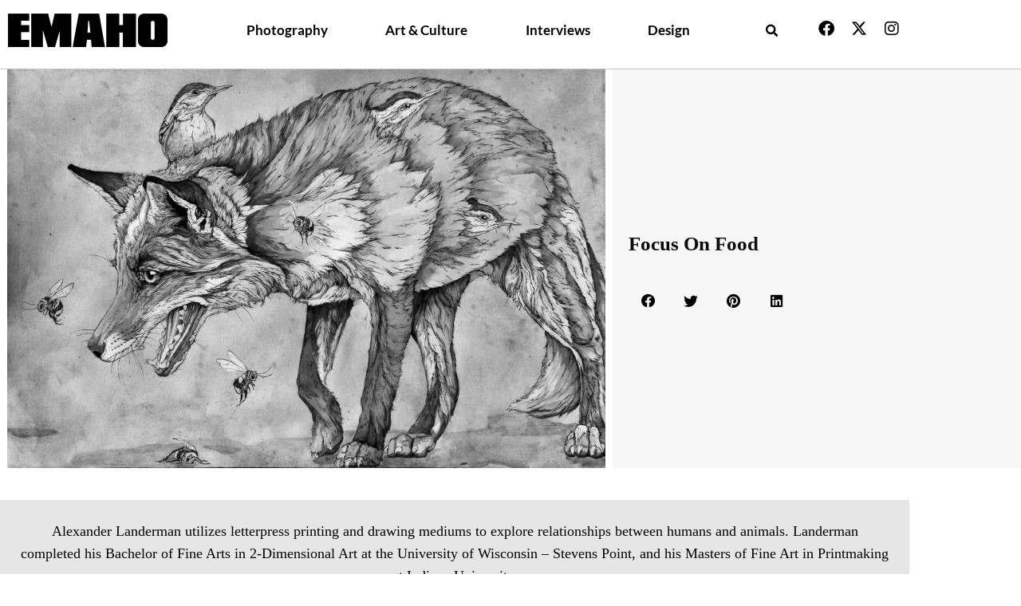

--- FILE ---
content_type: text/html; charset=UTF-8
request_url: https://emahomagazine.com/focus-on-food-2/
body_size: 23301
content:
<!doctype html>
<html lang="en-US" prefix="og: https://ogp.me/ns#">
<head>
	<meta charset="UTF-8">
	<meta name="viewport" content="width=device-width, initial-scale=1">
	<link rel="profile" href="https://gmpg.org/xfn/11">
	
<!-- Search Engine Optimization by Rank Math - https://rankmath.com/ -->
<title>Focus On Food</title>
<meta name="description" content="Alexander Landerman utilizes letterpress printing and drawing mediums to explore relationships between humans and animals. Landerman completed his Bachelor of Fine Arts in 2-Dimensional Art at the University of Wisconsin – Stevens Point, and his Masters of Fine Art in Printmaking at Indiana University."/>
<meta name="robots" content="index, follow, max-snippet:-1, max-video-preview:-1, max-image-preview:large"/>
<link rel="canonical" href="https://emahomagazine.com/focus-on-food-2/" />
<meta property="og:locale" content="en_US" />
<meta property="og:type" content="article" />
<meta property="og:title" content="Focus On Food" />
<meta property="og:description" content="Alexander Landerman utilizes letterpress printing and drawing mediums to explore relationships between humans and animals. Landerman completed his Bachelor of Fine Arts in 2-Dimensional Art at the University of Wisconsin – Stevens Point, and his Masters of Fine Art in Printmaking at Indiana University." />
<meta property="og:url" content="https://emahomagazine.com/focus-on-food-2/" />
<meta property="og:site_name" content="Emaho Magazine" />
<meta property="article:tag" content="2011" />
<meta property="article:tag" content="alexander landerman" />
<meta property="article:tag" content="arts + culture" />
<meta property="article:tag" content="charcoal" />
<meta property="article:tag" content="drawings" />
<meta property="article:tag" content="Emaho Magazine" />
<meta property="article:tag" content="Emy J&#039;s Stevens Point" />
<meta property="article:tag" content="letter press" />
<meta property="article:tag" content="Pointer Press Award for Printmaking Excellence 2012" />
<meta property="article:tag" content="rabbit art" />
<meta property="article:tag" content="spotlight" />
<meta property="article:tag" content="street art" />
<meta property="article:tag" content="The Coffee Studio" />
<meta property="article:section" content="Art &amp; Culture" />
<meta property="og:updated_time" content="2022-09-01T07:50:22+00:00" />
<meta property="og:image" content="https://emahomagazine.com/wp-content/uploads/2012/12/BirdsandtheBees.jpg" />
<meta property="og:image:secure_url" content="https://emahomagazine.com/wp-content/uploads/2012/12/BirdsandtheBees.jpg" />
<meta property="og:image:width" content="1000" />
<meta property="og:image:height" content="667" />
<meta property="og:image:alt" content="Focus On Food" />
<meta property="og:image:type" content="image/jpeg" />
<meta property="article:published_time" content="2012-12-20T18:35:49+00:00" />
<meta property="article:modified_time" content="2022-09-01T07:50:22+00:00" />
<meta name="twitter:card" content="summary_large_image" />
<meta name="twitter:title" content="Focus On Food" />
<meta name="twitter:description" content="Alexander Landerman utilizes letterpress printing and drawing mediums to explore relationships between humans and animals. Landerman completed his Bachelor of Fine Arts in 2-Dimensional Art at the University of Wisconsin – Stevens Point, and his Masters of Fine Art in Printmaking at Indiana University." />
<meta name="twitter:image" content="https://emahomagazine.com/wp-content/uploads/2012/12/BirdsandtheBees.jpg" />
<meta name="twitter:label1" content="Written by" />
<meta name="twitter:data1" content="manikkatyal" />
<meta name="twitter:label2" content="Time to read" />
<meta name="twitter:data2" content="Less than a minute" />
<script type="application/ld+json" class="rank-math-schema">{"@context":"https://schema.org","@graph":[{"@type":["Person","Organization"],"@id":"https://emahomagazine.com/#person","name":"Emaho Magazine"},{"@type":"WebSite","@id":"https://emahomagazine.com/#website","url":"https://emahomagazine.com","name":"Emaho Magazine","publisher":{"@id":"https://emahomagazine.com/#person"},"inLanguage":"en-US"},{"@type":"ImageObject","@id":"https://emahomagazine.com/wp-content/uploads/2012/12/BirdsandtheBees.jpg","url":"https://emahomagazine.com/wp-content/uploads/2012/12/BirdsandtheBees.jpg","width":"1000","height":"667","inLanguage":"en-US"},{"@type":"WebPage","@id":"https://emahomagazine.com/focus-on-food-2/#webpage","url":"https://emahomagazine.com/focus-on-food-2/","name":"Focus On Food","datePublished":"2012-12-20T18:35:49+00:00","dateModified":"2022-09-01T07:50:22+00:00","isPartOf":{"@id":"https://emahomagazine.com/#website"},"primaryImageOfPage":{"@id":"https://emahomagazine.com/wp-content/uploads/2012/12/BirdsandtheBees.jpg"},"inLanguage":"en-US"},{"@type":"Person","@id":"https://emahomagazine.com/author/manikkatyal/","name":"manikkatyal","url":"https://emahomagazine.com/author/manikkatyal/","image":{"@type":"ImageObject","@id":"https://secure.gravatar.com/avatar/36c162c66b430644478fb1f62b26d95e500a4969f233f0f404b28279637c6f3f?s=96&amp;d=mm&amp;r=g","url":"https://secure.gravatar.com/avatar/36c162c66b430644478fb1f62b26d95e500a4969f233f0f404b28279637c6f3f?s=96&amp;d=mm&amp;r=g","caption":"manikkatyal","inLanguage":"en-US"},"sameAs":["http://new.emahomagazine.com"]},{"@type":"BlogPosting","headline":"Focus On Food","keywords":"Focus On Food","datePublished":"2012-12-20T18:35:49+00:00","dateModified":"2022-09-01T07:50:22+00:00","articleSection":"Art, Art &amp; Culture","author":{"@id":"https://emahomagazine.com/author/manikkatyal/","name":"manikkatyal"},"publisher":{"@id":"https://emahomagazine.com/#person"},"description":"Alexander Landerman utilizes letterpress printing and drawing mediums to explore relationships between humans and animals. Landerman completed his Bachelor of Fine Arts in 2-Dimensional Art at the University of Wisconsin \u2013 Stevens Point, and his Masters of Fine Art in Printmaking at Indiana University.","name":"Focus On Food","@id":"https://emahomagazine.com/focus-on-food-2/#richSnippet","isPartOf":{"@id":"https://emahomagazine.com/focus-on-food-2/#webpage"},"image":{"@id":"https://emahomagazine.com/wp-content/uploads/2012/12/BirdsandtheBees.jpg"},"inLanguage":"en-US","mainEntityOfPage":{"@id":"https://emahomagazine.com/focus-on-food-2/#webpage"}}]}</script>
<!-- /Rank Math WordPress SEO plugin -->

<link rel="alternate" type="application/rss+xml" title="Emaho Magazine &raquo; Feed" href="https://emahomagazine.com/feed/" />
<link rel="alternate" type="application/rss+xml" title="Emaho Magazine &raquo; Comments Feed" href="https://emahomagazine.com/comments/feed/" />
<link rel="alternate" type="application/rss+xml" title="Emaho Magazine &raquo; Focus On Food Comments Feed" href="https://emahomagazine.com/focus-on-food-2/feed/" />
<link rel="alternate" title="oEmbed (JSON)" type="application/json+oembed" href="https://emahomagazine.com/wp-json/oembed/1.0/embed?url=https%3A%2F%2Femahomagazine.com%2Ffocus-on-food-2%2F" />
<link rel="alternate" title="oEmbed (XML)" type="text/xml+oembed" href="https://emahomagazine.com/wp-json/oembed/1.0/embed?url=https%3A%2F%2Femahomagazine.com%2Ffocus-on-food-2%2F&#038;format=xml" />
<style id='wp-img-auto-sizes-contain-inline-css'>
img:is([sizes=auto i],[sizes^="auto," i]){contain-intrinsic-size:3000px 1500px}
/*# sourceURL=wp-img-auto-sizes-contain-inline-css */
</style>
<style id='wp-emoji-styles-inline-css'>

	img.wp-smiley, img.emoji {
		display: inline !important;
		border: none !important;
		box-shadow: none !important;
		height: 1em !important;
		width: 1em !important;
		margin: 0 0.07em !important;
		vertical-align: -0.1em !important;
		background: none !important;
		padding: 0 !important;
	}
/*# sourceURL=wp-emoji-styles-inline-css */
</style>
<style id='global-styles-inline-css'>
:root{--wp--preset--aspect-ratio--square: 1;--wp--preset--aspect-ratio--4-3: 4/3;--wp--preset--aspect-ratio--3-4: 3/4;--wp--preset--aspect-ratio--3-2: 3/2;--wp--preset--aspect-ratio--2-3: 2/3;--wp--preset--aspect-ratio--16-9: 16/9;--wp--preset--aspect-ratio--9-16: 9/16;--wp--preset--color--black: #000000;--wp--preset--color--cyan-bluish-gray: #abb8c3;--wp--preset--color--white: #ffffff;--wp--preset--color--pale-pink: #f78da7;--wp--preset--color--vivid-red: #cf2e2e;--wp--preset--color--luminous-vivid-orange: #ff6900;--wp--preset--color--luminous-vivid-amber: #fcb900;--wp--preset--color--light-green-cyan: #7bdcb5;--wp--preset--color--vivid-green-cyan: #00d084;--wp--preset--color--pale-cyan-blue: #8ed1fc;--wp--preset--color--vivid-cyan-blue: #0693e3;--wp--preset--color--vivid-purple: #9b51e0;--wp--preset--gradient--vivid-cyan-blue-to-vivid-purple: linear-gradient(135deg,rgb(6,147,227) 0%,rgb(155,81,224) 100%);--wp--preset--gradient--light-green-cyan-to-vivid-green-cyan: linear-gradient(135deg,rgb(122,220,180) 0%,rgb(0,208,130) 100%);--wp--preset--gradient--luminous-vivid-amber-to-luminous-vivid-orange: linear-gradient(135deg,rgb(252,185,0) 0%,rgb(255,105,0) 100%);--wp--preset--gradient--luminous-vivid-orange-to-vivid-red: linear-gradient(135deg,rgb(255,105,0) 0%,rgb(207,46,46) 100%);--wp--preset--gradient--very-light-gray-to-cyan-bluish-gray: linear-gradient(135deg,rgb(238,238,238) 0%,rgb(169,184,195) 100%);--wp--preset--gradient--cool-to-warm-spectrum: linear-gradient(135deg,rgb(74,234,220) 0%,rgb(151,120,209) 20%,rgb(207,42,186) 40%,rgb(238,44,130) 60%,rgb(251,105,98) 80%,rgb(254,248,76) 100%);--wp--preset--gradient--blush-light-purple: linear-gradient(135deg,rgb(255,206,236) 0%,rgb(152,150,240) 100%);--wp--preset--gradient--blush-bordeaux: linear-gradient(135deg,rgb(254,205,165) 0%,rgb(254,45,45) 50%,rgb(107,0,62) 100%);--wp--preset--gradient--luminous-dusk: linear-gradient(135deg,rgb(255,203,112) 0%,rgb(199,81,192) 50%,rgb(65,88,208) 100%);--wp--preset--gradient--pale-ocean: linear-gradient(135deg,rgb(255,245,203) 0%,rgb(182,227,212) 50%,rgb(51,167,181) 100%);--wp--preset--gradient--electric-grass: linear-gradient(135deg,rgb(202,248,128) 0%,rgb(113,206,126) 100%);--wp--preset--gradient--midnight: linear-gradient(135deg,rgb(2,3,129) 0%,rgb(40,116,252) 100%);--wp--preset--font-size--small: 13px;--wp--preset--font-size--medium: 20px;--wp--preset--font-size--large: 36px;--wp--preset--font-size--x-large: 42px;--wp--preset--spacing--20: 0.44rem;--wp--preset--spacing--30: 0.67rem;--wp--preset--spacing--40: 1rem;--wp--preset--spacing--50: 1.5rem;--wp--preset--spacing--60: 2.25rem;--wp--preset--spacing--70: 3.38rem;--wp--preset--spacing--80: 5.06rem;--wp--preset--shadow--natural: 6px 6px 9px rgba(0, 0, 0, 0.2);--wp--preset--shadow--deep: 12px 12px 50px rgba(0, 0, 0, 0.4);--wp--preset--shadow--sharp: 6px 6px 0px rgba(0, 0, 0, 0.2);--wp--preset--shadow--outlined: 6px 6px 0px -3px rgb(255, 255, 255), 6px 6px rgb(0, 0, 0);--wp--preset--shadow--crisp: 6px 6px 0px rgb(0, 0, 0);}:root { --wp--style--global--content-size: 800px;--wp--style--global--wide-size: 1200px; }:where(body) { margin: 0; }.wp-site-blocks > .alignleft { float: left; margin-right: 2em; }.wp-site-blocks > .alignright { float: right; margin-left: 2em; }.wp-site-blocks > .aligncenter { justify-content: center; margin-left: auto; margin-right: auto; }:where(.wp-site-blocks) > * { margin-block-start: 24px; margin-block-end: 0; }:where(.wp-site-blocks) > :first-child { margin-block-start: 0; }:where(.wp-site-blocks) > :last-child { margin-block-end: 0; }:root { --wp--style--block-gap: 24px; }:root :where(.is-layout-flow) > :first-child{margin-block-start: 0;}:root :where(.is-layout-flow) > :last-child{margin-block-end: 0;}:root :where(.is-layout-flow) > *{margin-block-start: 24px;margin-block-end: 0;}:root :where(.is-layout-constrained) > :first-child{margin-block-start: 0;}:root :where(.is-layout-constrained) > :last-child{margin-block-end: 0;}:root :where(.is-layout-constrained) > *{margin-block-start: 24px;margin-block-end: 0;}:root :where(.is-layout-flex){gap: 24px;}:root :where(.is-layout-grid){gap: 24px;}.is-layout-flow > .alignleft{float: left;margin-inline-start: 0;margin-inline-end: 2em;}.is-layout-flow > .alignright{float: right;margin-inline-start: 2em;margin-inline-end: 0;}.is-layout-flow > .aligncenter{margin-left: auto !important;margin-right: auto !important;}.is-layout-constrained > .alignleft{float: left;margin-inline-start: 0;margin-inline-end: 2em;}.is-layout-constrained > .alignright{float: right;margin-inline-start: 2em;margin-inline-end: 0;}.is-layout-constrained > .aligncenter{margin-left: auto !important;margin-right: auto !important;}.is-layout-constrained > :where(:not(.alignleft):not(.alignright):not(.alignfull)){max-width: var(--wp--style--global--content-size);margin-left: auto !important;margin-right: auto !important;}.is-layout-constrained > .alignwide{max-width: var(--wp--style--global--wide-size);}body .is-layout-flex{display: flex;}.is-layout-flex{flex-wrap: wrap;align-items: center;}.is-layout-flex > :is(*, div){margin: 0;}body .is-layout-grid{display: grid;}.is-layout-grid > :is(*, div){margin: 0;}body{padding-top: 0px;padding-right: 0px;padding-bottom: 0px;padding-left: 0px;}a:where(:not(.wp-element-button)){text-decoration: underline;}:root :where(.wp-element-button, .wp-block-button__link){background-color: #32373c;border-width: 0;color: #fff;font-family: inherit;font-size: inherit;font-style: inherit;font-weight: inherit;letter-spacing: inherit;line-height: inherit;padding-top: calc(0.667em + 2px);padding-right: calc(1.333em + 2px);padding-bottom: calc(0.667em + 2px);padding-left: calc(1.333em + 2px);text-decoration: none;text-transform: inherit;}.has-black-color{color: var(--wp--preset--color--black) !important;}.has-cyan-bluish-gray-color{color: var(--wp--preset--color--cyan-bluish-gray) !important;}.has-white-color{color: var(--wp--preset--color--white) !important;}.has-pale-pink-color{color: var(--wp--preset--color--pale-pink) !important;}.has-vivid-red-color{color: var(--wp--preset--color--vivid-red) !important;}.has-luminous-vivid-orange-color{color: var(--wp--preset--color--luminous-vivid-orange) !important;}.has-luminous-vivid-amber-color{color: var(--wp--preset--color--luminous-vivid-amber) !important;}.has-light-green-cyan-color{color: var(--wp--preset--color--light-green-cyan) !important;}.has-vivid-green-cyan-color{color: var(--wp--preset--color--vivid-green-cyan) !important;}.has-pale-cyan-blue-color{color: var(--wp--preset--color--pale-cyan-blue) !important;}.has-vivid-cyan-blue-color{color: var(--wp--preset--color--vivid-cyan-blue) !important;}.has-vivid-purple-color{color: var(--wp--preset--color--vivid-purple) !important;}.has-black-background-color{background-color: var(--wp--preset--color--black) !important;}.has-cyan-bluish-gray-background-color{background-color: var(--wp--preset--color--cyan-bluish-gray) !important;}.has-white-background-color{background-color: var(--wp--preset--color--white) !important;}.has-pale-pink-background-color{background-color: var(--wp--preset--color--pale-pink) !important;}.has-vivid-red-background-color{background-color: var(--wp--preset--color--vivid-red) !important;}.has-luminous-vivid-orange-background-color{background-color: var(--wp--preset--color--luminous-vivid-orange) !important;}.has-luminous-vivid-amber-background-color{background-color: var(--wp--preset--color--luminous-vivid-amber) !important;}.has-light-green-cyan-background-color{background-color: var(--wp--preset--color--light-green-cyan) !important;}.has-vivid-green-cyan-background-color{background-color: var(--wp--preset--color--vivid-green-cyan) !important;}.has-pale-cyan-blue-background-color{background-color: var(--wp--preset--color--pale-cyan-blue) !important;}.has-vivid-cyan-blue-background-color{background-color: var(--wp--preset--color--vivid-cyan-blue) !important;}.has-vivid-purple-background-color{background-color: var(--wp--preset--color--vivid-purple) !important;}.has-black-border-color{border-color: var(--wp--preset--color--black) !important;}.has-cyan-bluish-gray-border-color{border-color: var(--wp--preset--color--cyan-bluish-gray) !important;}.has-white-border-color{border-color: var(--wp--preset--color--white) !important;}.has-pale-pink-border-color{border-color: var(--wp--preset--color--pale-pink) !important;}.has-vivid-red-border-color{border-color: var(--wp--preset--color--vivid-red) !important;}.has-luminous-vivid-orange-border-color{border-color: var(--wp--preset--color--luminous-vivid-orange) !important;}.has-luminous-vivid-amber-border-color{border-color: var(--wp--preset--color--luminous-vivid-amber) !important;}.has-light-green-cyan-border-color{border-color: var(--wp--preset--color--light-green-cyan) !important;}.has-vivid-green-cyan-border-color{border-color: var(--wp--preset--color--vivid-green-cyan) !important;}.has-pale-cyan-blue-border-color{border-color: var(--wp--preset--color--pale-cyan-blue) !important;}.has-vivid-cyan-blue-border-color{border-color: var(--wp--preset--color--vivid-cyan-blue) !important;}.has-vivid-purple-border-color{border-color: var(--wp--preset--color--vivid-purple) !important;}.has-vivid-cyan-blue-to-vivid-purple-gradient-background{background: var(--wp--preset--gradient--vivid-cyan-blue-to-vivid-purple) !important;}.has-light-green-cyan-to-vivid-green-cyan-gradient-background{background: var(--wp--preset--gradient--light-green-cyan-to-vivid-green-cyan) !important;}.has-luminous-vivid-amber-to-luminous-vivid-orange-gradient-background{background: var(--wp--preset--gradient--luminous-vivid-amber-to-luminous-vivid-orange) !important;}.has-luminous-vivid-orange-to-vivid-red-gradient-background{background: var(--wp--preset--gradient--luminous-vivid-orange-to-vivid-red) !important;}.has-very-light-gray-to-cyan-bluish-gray-gradient-background{background: var(--wp--preset--gradient--very-light-gray-to-cyan-bluish-gray) !important;}.has-cool-to-warm-spectrum-gradient-background{background: var(--wp--preset--gradient--cool-to-warm-spectrum) !important;}.has-blush-light-purple-gradient-background{background: var(--wp--preset--gradient--blush-light-purple) !important;}.has-blush-bordeaux-gradient-background{background: var(--wp--preset--gradient--blush-bordeaux) !important;}.has-luminous-dusk-gradient-background{background: var(--wp--preset--gradient--luminous-dusk) !important;}.has-pale-ocean-gradient-background{background: var(--wp--preset--gradient--pale-ocean) !important;}.has-electric-grass-gradient-background{background: var(--wp--preset--gradient--electric-grass) !important;}.has-midnight-gradient-background{background: var(--wp--preset--gradient--midnight) !important;}.has-small-font-size{font-size: var(--wp--preset--font-size--small) !important;}.has-medium-font-size{font-size: var(--wp--preset--font-size--medium) !important;}.has-large-font-size{font-size: var(--wp--preset--font-size--large) !important;}.has-x-large-font-size{font-size: var(--wp--preset--font-size--x-large) !important;}
:root :where(.wp-block-pullquote){font-size: 1.5em;line-height: 1.6;}
/*# sourceURL=global-styles-inline-css */
</style>
<link rel='stylesheet' id='hello-elementor-css' href='https://emahomagazine.com/wp-content/themes/hello-elementor/assets/css/reset.css?ver=3.4.5' media='all' />
<link rel='stylesheet' id='hello-elementor-theme-style-css' href='https://emahomagazine.com/wp-content/themes/hello-elementor/assets/css/theme.css?ver=3.4.5' media='all' />
<link rel='stylesheet' id='hello-elementor-header-footer-css' href='https://emahomagazine.com/wp-content/themes/hello-elementor/assets/css/header-footer.css?ver=3.4.5' media='all' />
<link rel='stylesheet' id='elementor-frontend-css' href='https://emahomagazine.com/wp-content/plugins/elementor/assets/css/frontend.min.css?ver=3.34.1' media='all' />
<style id='elementor-frontend-inline-css'>
.elementor-44099 .elementor-element.elementor-element-5856b274:not(.elementor-motion-effects-element-type-background) > .elementor-widget-wrap, .elementor-44099 .elementor-element.elementor-element-5856b274 > .elementor-widget-wrap > .elementor-motion-effects-container > .elementor-motion-effects-layer{background-image:url("https://emahomagazine.com/wp-content/uploads/2012/12/BirdsandtheBees.jpg");}
/*# sourceURL=elementor-frontend-inline-css */
</style>
<link rel='stylesheet' id='elementor-post-4-css' href='https://emahomagazine.com/wp-content/uploads/elementor/css/post-4.css?ver=1768477339' media='all' />
<link rel='stylesheet' id='widget-image-css' href='https://emahomagazine.com/wp-content/plugins/elementor/assets/css/widget-image.min.css?ver=3.34.1' media='all' />
<link rel='stylesheet' id='widget-pp-advanced-menu-css' href='https://emahomagazine.com/wp-content/plugins/powerpack-elements/assets/css/min/widget-advanced-menu.min.css?ver=2.12.15' media='all' />
<link rel='stylesheet' id='widget-search-form-css' href='https://emahomagazine.com/wp-content/plugins/elementor-pro/assets/css/widget-search-form.min.css?ver=3.34.0' media='all' />
<link rel='stylesheet' id='elementor-icons-shared-0-css' href='https://emahomagazine.com/wp-content/plugins/elementor/assets/lib/font-awesome/css/fontawesome.min.css?ver=5.15.3' media='all' />
<link rel='stylesheet' id='elementor-icons-fa-solid-css' href='https://emahomagazine.com/wp-content/plugins/elementor/assets/lib/font-awesome/css/solid.min.css?ver=5.15.3' media='all' />
<link rel='stylesheet' id='widget-social-icons-css' href='https://emahomagazine.com/wp-content/plugins/elementor/assets/css/widget-social-icons.min.css?ver=3.34.1' media='all' />
<link rel='stylesheet' id='e-apple-webkit-css' href='https://emahomagazine.com/wp-content/plugins/elementor/assets/css/conditionals/apple-webkit.min.css?ver=3.34.1' media='all' />
<link rel='stylesheet' id='widget-heading-css' href='https://emahomagazine.com/wp-content/plugins/elementor/assets/css/widget-heading.min.css?ver=3.34.1' media='all' />
<link rel='stylesheet' id='widget-spacer-css' href='https://emahomagazine.com/wp-content/plugins/elementor/assets/css/widget-spacer.min.css?ver=3.34.1' media='all' />
<link rel='stylesheet' id='widget-share-buttons-css' href='https://emahomagazine.com/wp-content/plugins/elementor-pro/assets/css/widget-share-buttons.min.css?ver=3.34.0' media='all' />
<link rel='stylesheet' id='elementor-icons-fa-brands-css' href='https://emahomagazine.com/wp-content/plugins/elementor/assets/lib/font-awesome/css/brands.min.css?ver=5.15.3' media='all' />
<link rel='stylesheet' id='pp-elementor-grid-css' href='https://emahomagazine.com/wp-content/plugins/powerpack-elements/assets/css/min/elementor-grid.min.css?ver=2.12.15' media='all' />
<link rel='stylesheet' id='widget-pp-posts-css' href='https://emahomagazine.com/wp-content/plugins/powerpack-elements/assets/css/min/widget-posts.min.css?ver=2.12.15' media='all' />
<link rel='stylesheet' id='widget-icon-list-css' href='https://emahomagazine.com/wp-content/plugins/elementor/assets/css/widget-icon-list.min.css?ver=3.34.1' media='all' />
<link rel='stylesheet' id='e-animation-fadeInLeft-css' href='https://emahomagazine.com/wp-content/plugins/elementor/assets/lib/animations/styles/fadeInLeft.min.css?ver=3.34.1' media='all' />
<link rel='stylesheet' id='e-animation-fadeIn-css' href='https://emahomagazine.com/wp-content/plugins/elementor/assets/lib/animations/styles/fadeIn.min.css?ver=3.34.1' media='all' />
<link rel='stylesheet' id='e-popup-css' href='https://emahomagazine.com/wp-content/plugins/elementor-pro/assets/css/conditionals/popup.min.css?ver=3.34.0' media='all' />
<link rel='stylesheet' id='elementor-icons-css' href='https://emahomagazine.com/wp-content/plugins/elementor/assets/lib/eicons/css/elementor-icons.min.css?ver=5.45.0' media='all' />
<link rel='stylesheet' id='pp-extensions-css' href='https://emahomagazine.com/wp-content/plugins/powerpack-elements/assets/css/min/extensions.min.css?ver=2.12.15' media='all' />
<link rel='stylesheet' id='pp-tooltip-css' href='https://emahomagazine.com/wp-content/plugins/powerpack-elements/assets/css/min/tooltip.min.css?ver=2.12.15' media='all' />
<link rel='stylesheet' id='swiper-css' href='https://emahomagazine.com/wp-content/plugins/elementor/assets/lib/swiper/v8/css/swiper.min.css?ver=8.4.5' media='all' />
<link rel='stylesheet' id='e-swiper-css' href='https://emahomagazine.com/wp-content/plugins/elementor/assets/css/conditionals/e-swiper.min.css?ver=3.34.1' media='all' />
<link rel='stylesheet' id='widget-image-carousel-css' href='https://emahomagazine.com/wp-content/plugins/elementor/assets/css/widget-image-carousel.min.css?ver=3.34.1' media='all' />
<link rel='stylesheet' id='elementor-post-17801-css' href='https://emahomagazine.com/wp-content/uploads/elementor/css/post-17801.css?ver=1768556337' media='all' />
<link rel='stylesheet' id='elementor-post-44065-css' href='https://emahomagazine.com/wp-content/uploads/elementor/css/post-44065.css?ver=1768477341' media='all' />
<link rel='stylesheet' id='elementor-post-44078-css' href='https://emahomagazine.com/wp-content/uploads/elementor/css/post-44078.css?ver=1768477341' media='all' />
<link rel='stylesheet' id='elementor-post-44099-css' href='https://emahomagazine.com/wp-content/uploads/elementor/css/post-44099.css?ver=1768477755' media='all' />
<link rel='stylesheet' id='elementor-post-54921-css' href='https://emahomagazine.com/wp-content/uploads/elementor/css/post-54921.css?ver=1768477341' media='all' />
<link rel='stylesheet' id='ecs-styles-css' href='https://emahomagazine.com/wp-content/plugins/ele-custom-skin/assets/css/ecs-style.css?ver=3.1.9' media='all' />
<link rel='stylesheet' id='elementor-gf-local-roboto-css' href='https://emahomagazine.com/wp-content/uploads/elementor/google-fonts/css/roboto.css?ver=1744550020' media='all' />
<link rel='stylesheet' id='elementor-gf-local-robotoslab-css' href='https://emahomagazine.com/wp-content/uploads/elementor/google-fonts/css/robotoslab.css?ver=1744550035' media='all' />
<link rel='stylesheet' id='elementor-gf-local-tinos-css' href='https://emahomagazine.com/wp-content/uploads/elementor/google-fonts/css/tinos.css?ver=1744550043' media='all' />
<link rel='stylesheet' id='elementor-gf-local-lato-css' href='https://emahomagazine.com/wp-content/uploads/elementor/google-fonts/css/lato.css?ver=1744550048' media='all' />
<script id="jquery-core-js-extra">
var pp = {"ajax_url":"https://emahomagazine.com/wp-admin/admin-ajax.php"};
//# sourceURL=jquery-core-js-extra
</script>
<script src="https://emahomagazine.com/wp-includes/js/jquery/jquery.min.js?ver=3.7.1" id="jquery-core-js"></script>
<script src="https://emahomagazine.com/wp-includes/js/jquery/jquery-migrate.min.js?ver=3.4.1" id="jquery-migrate-js"></script>
<script id="ecs_ajax_load-js-extra">
var ecs_ajax_params = {"ajaxurl":"https://emahomagazine.com/wp-admin/admin-ajax.php","posts":"{\"page\":0,\"name\":\"focus-on-food-2\",\"error\":\"\",\"m\":\"\",\"p\":0,\"post_parent\":\"\",\"subpost\":\"\",\"subpost_id\":\"\",\"attachment\":\"\",\"attachment_id\":0,\"pagename\":\"\",\"page_id\":0,\"second\":\"\",\"minute\":\"\",\"hour\":\"\",\"day\":0,\"monthnum\":0,\"year\":0,\"w\":0,\"category_name\":\"\",\"tag\":\"\",\"cat\":\"\",\"tag_id\":\"\",\"author\":\"\",\"author_name\":\"\",\"feed\":\"\",\"tb\":\"\",\"paged\":0,\"meta_key\":\"\",\"meta_value\":\"\",\"preview\":\"\",\"s\":\"\",\"sentence\":\"\",\"title\":\"\",\"fields\":\"all\",\"menu_order\":\"\",\"embed\":\"\",\"category__in\":[],\"category__not_in\":[],\"category__and\":[],\"post__in\":[],\"post__not_in\":[],\"post_name__in\":[],\"tag__in\":[],\"tag__not_in\":[],\"tag__and\":[],\"tag_slug__in\":[],\"tag_slug__and\":[],\"post_parent__in\":[],\"post_parent__not_in\":[],\"author__in\":[],\"author__not_in\":[],\"search_columns\":[],\"ignore_sticky_posts\":false,\"suppress_filters\":false,\"cache_results\":true,\"update_post_term_cache\":true,\"update_menu_item_cache\":false,\"lazy_load_term_meta\":true,\"update_post_meta_cache\":true,\"post_type\":\"\",\"posts_per_page\":6,\"nopaging\":false,\"comments_per_page\":\"50\",\"no_found_rows\":false,\"order\":\"DESC\"}"};
//# sourceURL=ecs_ajax_load-js-extra
</script>
<script src="https://emahomagazine.com/wp-content/plugins/ele-custom-skin/assets/js/ecs_ajax_pagination.js?ver=3.1.9" id="ecs_ajax_load-js"></script>
<script src="https://emahomagazine.com/wp-content/plugins/ele-custom-skin/assets/js/ecs.js?ver=3.1.9" id="ecs-script-js"></script>
<link rel="https://api.w.org/" href="https://emahomagazine.com/wp-json/" /><link rel="alternate" title="JSON" type="application/json" href="https://emahomagazine.com/wp-json/wp/v2/posts/17801" /><link rel="EditURI" type="application/rsd+xml" title="RSD" href="https://emahomagazine.com/xmlrpc.php?rsd" />
<meta name="generator" content="WordPress 6.9" />
<link rel='shortlink' href='https://emahomagazine.com/?p=17801' />
<meta name="generator" content="Elementor 3.34.1; features: additional_custom_breakpoints; settings: css_print_method-external, google_font-enabled, font_display-auto">
<!-- Google tag (gtag.js) -->
<script async src="https://www.googletagmanager.com/gtag/js?id=G-QGDDR827R0"></script>
<script>
  window.dataLayer = window.dataLayer || [];
  function gtag(){dataLayer.push(arguments);}
  gtag('js', new Date());

  gtag('config', 'G-QGDDR827R0');
</script>
			<style>
				.e-con.e-parent:nth-of-type(n+4):not(.e-lazyloaded):not(.e-no-lazyload),
				.e-con.e-parent:nth-of-type(n+4):not(.e-lazyloaded):not(.e-no-lazyload) * {
					background-image: none !important;
				}
				@media screen and (max-height: 1024px) {
					.e-con.e-parent:nth-of-type(n+3):not(.e-lazyloaded):not(.e-no-lazyload),
					.e-con.e-parent:nth-of-type(n+3):not(.e-lazyloaded):not(.e-no-lazyload) * {
						background-image: none !important;
					}
				}
				@media screen and (max-height: 640px) {
					.e-con.e-parent:nth-of-type(n+2):not(.e-lazyloaded):not(.e-no-lazyload),
					.e-con.e-parent:nth-of-type(n+2):not(.e-lazyloaded):not(.e-no-lazyload) * {
						background-image: none !important;
					}
				}
			</style>
					<style id="wp-custom-css">
			@media only screen and (max-width: 768px) {

.swiper-pagination {
    display: block;
    position: relative; 
}
}


.pp-post-terms a[href*="/category/interviews"] {
    display: none !important;
}		</style>
		</head>
<body class="wp-singular post-template-default single single-post postid-17801 single-format-standard wp-embed-responsive wp-theme-hello-elementor hello-elementor-default elementor-default elementor-kit-4 elementor-page elementor-page-17801 elementor-page-44099">


<a class="skip-link screen-reader-text" href="#content">Skip to content</a>

		<header data-elementor-type="header" data-elementor-id="44065" class="elementor elementor-44065 elementor-location-header" data-elementor-post-type="elementor_library">
					<section class="elementor-section elementor-top-section elementor-element elementor-element-5f7dcf6 elementor-hidden-tablet elementor-hidden-mobile elementor-section-boxed elementor-section-height-default elementor-section-height-default" data-id="5f7dcf6" data-element_type="section">
						<div class="elementor-container elementor-column-gap-default">
					<div class="elementor-column elementor-col-25 elementor-top-column elementor-element elementor-element-bd58ca3" data-id="bd58ca3" data-element_type="column">
			<div class="elementor-widget-wrap elementor-element-populated">
						<div class="elementor-element elementor-element-e048b9a elementor-widget elementor-widget-image" data-id="e048b9a" data-element_type="widget" data-widget_type="image.default">
				<div class="elementor-widget-container">
																<a href="https://emahomagazine.com">
							<img fetchpriority="high" width="2016" height="423" src="https://emahomagazine.com/wp-content/uploads/2022/06/EMAHO-Logo.png" class="attachment-full size-full wp-image-59783" alt="" />								</a>
															</div>
				</div>
					</div>
		</div>
				<div class="elementor-column elementor-col-25 elementor-top-column elementor-element elementor-element-20da3a4" data-id="20da3a4" data-element_type="column">
			<div class="elementor-widget-wrap elementor-element-populated">
						<div class="elementor-element elementor-element-a5d3720 elementor-widget elementor-widget-pp-advanced-menu" data-id="a5d3720" data-element_type="widget" data-settings="{&quot;menu_type&quot;:&quot;off-canvas&quot;,&quot;layout&quot;:&quot;horizontal&quot;,&quot;show_submenu_on&quot;:&quot;hover&quot;,&quot;submenu_icon&quot;:{&quot;value&quot;:&quot;&lt;i class=\&quot;fas fa-caret-down\&quot;&gt;&lt;\/i&gt;&quot;,&quot;library&quot;:&quot;fa-solid&quot;},&quot;onepage_menu&quot;:&quot;no&quot;,&quot;toggle&quot;:&quot;icon&quot;,&quot;toggle_icon_type&quot;:&quot;hamburger&quot;,&quot;show_responsive_submenu_on&quot;:&quot;icon&quot;}" data-widget_type="pp-advanced-menu.default">
				<div class="elementor-widget-container">
									<div class="pp-advanced-menu-main-wrapper pp-advanced-menu__align-justify pp-advanced-menu--dropdown-tablet pp-advanced-menu--type-off-canvas pp-advanced-menu__text-align- pp-advanced-menu--toggle pp-advanced-menu--icon">
								<nav id="pp-menu-a5d3720" class="pp-advanced-menu--main pp-advanced-menu__container pp-advanced-menu--layout-horizontal pp--pointer-none" aria-label="Home Page Menu" data-settings="{&quot;menu_id&quot;:&quot;a5d3720&quot;,&quot;breakpoint&quot;:&quot;tablet&quot;,&quot;full_width&quot;:false}"><ul id="menu-home-page-menu" class="pp-advanced-menu"><li class="menu-item menu-item-type-taxonomy menu-item-object-category menu-item-44070"><a href="https://emahomagazine.com/category/photography/" class="pp-menu-item">Photography</a></li>
<li class="menu-item menu-item-type-taxonomy menu-item-object-category current-post-ancestor current-menu-parent current-post-parent menu-item-44071"><a href="https://emahomagazine.com/category/art-and-culture/" class="pp-menu-item">Art &amp; Culture</a></li>
<li class="menu-item menu-item-type-taxonomy menu-item-object-category menu-item-44073"><a href="https://emahomagazine.com/category/interviews/" class="pp-menu-item">Interviews</a></li>
<li class="menu-item menu-item-type-taxonomy menu-item-object-category menu-item-60179"><a href="https://emahomagazine.com/category/design/" class="pp-menu-item">Design</a></li>
</ul></nav>
															<div class="pp-menu-toggle pp-menu-toggle-on-tablet">
											<div class="pp-hamburger">
							<div class="pp-hamburger-box">
																	<div class="pp-hamburger-inner"></div>
															</div>
						</div>
														</div>
												<nav class="pp-advanced-menu--dropdown pp-menu-style-toggle pp-advanced-menu__container pp-menu-a5d3720 pp-menu-off-canvas pp-menu-off-canvas-left" data-settings="{&quot;menu_id&quot;:&quot;a5d3720&quot;,&quot;breakpoint&quot;:&quot;tablet&quot;,&quot;full_width&quot;:false}">
									<div class="pp-menu-close-wrap">
						<div class="pp-menu-close"></div>
					</div>
												<ul id="menu-home-page-menu-1" class="pp-advanced-menu"><li class="menu-item menu-item-type-taxonomy menu-item-object-category menu-item-44070"><a href="https://emahomagazine.com/category/photography/" class="pp-menu-item">Photography</a></li>
<li class="menu-item menu-item-type-taxonomy menu-item-object-category current-post-ancestor current-menu-parent current-post-parent menu-item-44071"><a href="https://emahomagazine.com/category/art-and-culture/" class="pp-menu-item">Art &amp; Culture</a></li>
<li class="menu-item menu-item-type-taxonomy menu-item-object-category menu-item-44073"><a href="https://emahomagazine.com/category/interviews/" class="pp-menu-item">Interviews</a></li>
<li class="menu-item menu-item-type-taxonomy menu-item-object-category menu-item-60179"><a href="https://emahomagazine.com/category/design/" class="pp-menu-item">Design</a></li>
</ul>							</nav>
							</div>
								</div>
				</div>
					</div>
		</div>
				<div class="elementor-column elementor-col-25 elementor-top-column elementor-element elementor-element-f737946" data-id="f737946" data-element_type="column">
			<div class="elementor-widget-wrap elementor-element-populated">
						<div class="elementor-element elementor-element-bcae517 elementor-search-form--skin-full_screen elementor-widget elementor-widget-search-form" data-id="bcae517" data-element_type="widget" data-settings="{&quot;skin&quot;:&quot;full_screen&quot;}" data-widget_type="search-form.default">
				<div class="elementor-widget-container">
							<search role="search">
			<form class="elementor-search-form" action="https://emahomagazine.com" method="get">
												<div class="elementor-search-form__toggle" role="button" tabindex="0" aria-label="Search">
					<i aria-hidden="true" class="fas fa-search"></i>				</div>
								<div class="elementor-search-form__container">
					<label class="elementor-screen-only" for="elementor-search-form-bcae517">Search</label>

					
					<input id="elementor-search-form-bcae517" placeholder="Search..." class="elementor-search-form__input" type="search" name="s" value="">
					
					
										<div class="dialog-lightbox-close-button dialog-close-button" role="button" tabindex="0" aria-label="Close this search box.">
						<i aria-hidden="true" class="eicon-close"></i>					</div>
									</div>
			</form>
		</search>
						</div>
				</div>
					</div>
		</div>
				<div class="elementor-column elementor-col-25 elementor-top-column elementor-element elementor-element-edd02a7 elementor-hidden-mobile" data-id="edd02a7" data-element_type="column">
			<div class="elementor-widget-wrap elementor-element-populated">
						<div class="elementor-element elementor-element-9d703e0 elementor-shape-square e-grid-align-right elementor-grid-0 elementor-widget elementor-widget-social-icons" data-id="9d703e0" data-element_type="widget" data-widget_type="social-icons.default">
				<div class="elementor-widget-container">
							<div class="elementor-social-icons-wrapper elementor-grid" role="list">
							<span class="elementor-grid-item" role="listitem">
					<a class="elementor-icon elementor-social-icon elementor-social-icon-facebook elementor-repeater-item-eaad3ab" href="https://www.facebook.com/emahomagazine/" target="_blank">
						<span class="elementor-screen-only">Facebook</span>
						<i aria-hidden="true" class="fab fa-facebook"></i>					</a>
				</span>
							<span class="elementor-grid-item" role="listitem">
					<a class="elementor-icon elementor-social-icon elementor-social-icon-x-twitter elementor-repeater-item-ff030d1" href="https://twitter.com/emahomagazine" target="_blank">
						<span class="elementor-screen-only">X-twitter</span>
						<i aria-hidden="true" class="fab fa-x-twitter"></i>					</a>
				</span>
							<span class="elementor-grid-item" role="listitem">
					<a class="elementor-icon elementor-social-icon elementor-social-icon-instagram elementor-repeater-item-f9a5fd9" href="https://www.instagram.com/emahomagazine/?hl=en" target="_blank">
						<span class="elementor-screen-only">Instagram</span>
						<i aria-hidden="true" class="fab fa-instagram"></i>					</a>
				</span>
					</div>
						</div>
				</div>
					</div>
		</div>
					</div>
		</section>
				<section class="elementor-section elementor-top-section elementor-element elementor-element-9cbd54b elementor-hidden-desktop elementor-section-boxed elementor-section-height-default elementor-section-height-default" data-id="9cbd54b" data-element_type="section">
						<div class="elementor-container elementor-column-gap-default">
					<div class="elementor-column elementor-col-50 elementor-top-column elementor-element elementor-element-702222f" data-id="702222f" data-element_type="column">
			<div class="elementor-widget-wrap elementor-element-populated">
						<div class="elementor-element elementor-element-a9092a8 elementor-widget elementor-widget-image" data-id="a9092a8" data-element_type="widget" data-widget_type="image.default">
				<div class="elementor-widget-container">
																<a href="https://emahomagazine.com">
							<img fetchpriority="high" width="2016" height="423" src="https://emahomagazine.com/wp-content/uploads/2022/06/EMAHO-Logo.png" class="attachment-full size-full wp-image-59783" alt="" />								</a>
															</div>
				</div>
					</div>
		</div>
				<div class="elementor-column elementor-col-50 elementor-top-column elementor-element elementor-element-ceb6262" data-id="ceb6262" data-element_type="column">
			<div class="elementor-widget-wrap elementor-element-populated">
						<div class="elementor-element elementor-element-5057c6c elementor-view-default elementor-widget elementor-widget-icon" data-id="5057c6c" data-element_type="widget" data-widget_type="icon.default">
				<div class="elementor-widget-container">
							<div class="elementor-icon-wrapper">
			<a class="elementor-icon" href="#elementor-action%3Aaction%3Dpopup%3Aopen%26settings%3DeyJpZCI6IjU0OTIxIiwidG9nZ2xlIjpmYWxzZX0%3D">
			<svg xmlns="http://www.w3.org/2000/svg" fill="#000000" viewBox="0 0 30 30" width="90px" height="90px"><path d="M 3 7 A 1.0001 1.0001 0 1 0 3 9 L 27 9 A 1.0001 1.0001 0 1 0 27 7 L 3 7 z M 3 14 A 1.0001 1.0001 0 1 0 3 16 L 27 16 A 1.0001 1.0001 0 1 0 27 14 L 3 14 z M 3 21 A 1.0001 1.0001 0 1 0 3 23 L 27 23 A 1.0001 1.0001 0 1 0 27 21 L 3 21 z"></path></svg>			</a>
		</div>
						</div>
				</div>
					</div>
		</div>
					</div>
		</section>
				</header>
				<div data-elementor-type="single-post" data-elementor-id="44099" class="elementor elementor-44099 elementor-location-single post-17801 post type-post status-publish format-standard has-post-thumbnail hentry category-art-and-culture category-art tag-2649 tag-alexander-landerman tag-arts-culture tag-charcoal tag-drawings tag-emaho-magazine tag-emy-js-stevens-point tag-letter-press tag-pointer-press-award-for-printmaking-excellence-2012 tag-rabbit-art tag-spotlight tag-street-art tag-the-coffee-studio" data-elementor-post-type="elementor_library">
					<section class="elementor-section elementor-top-section elementor-element elementor-element-2bf380fa elementor-section-full_width elementor-section-height-default elementor-section-height-default" data-id="2bf380fa" data-element_type="section">
						<div class="elementor-container elementor-column-gap-no">
					<div class="elementor-column elementor-col-50 elementor-top-column elementor-element elementor-element-5856b274" data-id="5856b274" data-element_type="column" data-settings="{&quot;background_background&quot;:&quot;classic&quot;}">
			<div class="elementor-widget-wrap elementor-element-populated">
							</div>
		</div>
				<div class="elementor-column elementor-col-50 elementor-top-column elementor-element elementor-element-3b08dc2a" data-id="3b08dc2a" data-element_type="column" data-settings="{&quot;background_background&quot;:&quot;classic&quot;}">
			<div class="elementor-widget-wrap elementor-element-populated">
						<section class="elementor-section elementor-inner-section elementor-element elementor-element-52629f43 elementor-section-height-min-height elementor-section-boxed elementor-section-height-default" data-id="52629f43" data-element_type="section" data-settings="{&quot;background_background&quot;:&quot;classic&quot;}">
						<div class="elementor-container elementor-column-gap-default">
					<div class="elementor-column elementor-col-100 elementor-inner-column elementor-element elementor-element-3033b3e1" data-id="3033b3e1" data-element_type="column">
			<div class="elementor-widget-wrap elementor-element-populated">
						<div class="elementor-element elementor-element-332095e8 elementor-widget elementor-widget-theme-post-title elementor-page-title elementor-widget-heading" data-id="332095e8" data-element_type="widget" data-widget_type="theme-post-title.default">
				<div class="elementor-widget-container">
					<h1 class="elementor-heading-title elementor-size-default">Focus On Food</h1>				</div>
				</div>
				<div class="elementor-element elementor-element-4fb6f9d elementor-share-buttons--skin-flat elementor-share-buttons--color-custom elementor-share-buttons--view-icon elementor-share-buttons--shape-square elementor-grid-0 elementor-widget elementor-widget-share-buttons" data-id="4fb6f9d" data-element_type="widget" data-widget_type="share-buttons.default">
				<div class="elementor-widget-container">
							<div class="elementor-grid" role="list">
								<div class="elementor-grid-item" role="listitem">
						<div class="elementor-share-btn elementor-share-btn_facebook" role="button" tabindex="0" aria-label="Share on facebook">
															<span class="elementor-share-btn__icon">
								<i class="fab fa-facebook" aria-hidden="true"></i>							</span>
																				</div>
					</div>
									<div class="elementor-grid-item" role="listitem">
						<div class="elementor-share-btn elementor-share-btn_twitter" role="button" tabindex="0" aria-label="Share on twitter">
															<span class="elementor-share-btn__icon">
								<i class="fab fa-twitter" aria-hidden="true"></i>							</span>
																				</div>
					</div>
									<div class="elementor-grid-item" role="listitem">
						<div class="elementor-share-btn elementor-share-btn_pinterest" role="button" tabindex="0" aria-label="Share on pinterest">
															<span class="elementor-share-btn__icon">
								<i class="fab fa-pinterest" aria-hidden="true"></i>							</span>
																				</div>
					</div>
									<div class="elementor-grid-item" role="listitem">
						<div class="elementor-share-btn elementor-share-btn_linkedin" role="button" tabindex="0" aria-label="Share on linkedin">
															<span class="elementor-share-btn__icon">
								<i class="fab fa-linkedin" aria-hidden="true"></i>							</span>
																				</div>
					</div>
						</div>
						</div>
				</div>
					</div>
		</div>
					</div>
		</section>
					</div>
		</div>
					</div>
		</section>
				<section class="elementor-section elementor-top-section elementor-element elementor-element-a98cacb elementor-section-boxed elementor-section-height-default elementor-section-height-default" data-id="a98cacb" data-element_type="section">
						<div class="elementor-container elementor-column-gap-no">
					<div class="elementor-column elementor-col-100 elementor-top-column elementor-element elementor-element-78b9a11" data-id="78b9a11" data-element_type="column" data-settings="{&quot;background_background&quot;:&quot;classic&quot;}">
			<div class="elementor-widget-wrap elementor-element-populated">
						<div class="elementor-element elementor-element-eb64ca7 elementor-widget elementor-widget-heading" data-id="eb64ca7" data-element_type="widget" data-widget_type="heading.default">
				<div class="elementor-widget-container">
					<h3 class="elementor-heading-title elementor-size-default">Alexander Landerman utilizes letterpress printing and drawing mediums to explore relationships between humans and animals. Landerman completed his Bachelor of Fine Arts in 2-Dimensional Art at the University of Wisconsin – Stevens Point, and his Masters of Fine Art in Printmaking at Indiana University.</h3>				</div>
				</div>
					</div>
		</div>
					</div>
		</section>
				<section class="elementor-section elementor-top-section elementor-element elementor-element-3b56efee elementor-section-boxed elementor-section-height-default elementor-section-height-default" data-id="3b56efee" data-element_type="section">
						<div class="elementor-container elementor-column-gap-default">
					<div class="elementor-column elementor-col-100 elementor-top-column elementor-element elementor-element-3527861e" data-id="3527861e" data-element_type="column">
			<div class="elementor-widget-wrap elementor-element-populated">
						<div class="elementor-element elementor-element-17b28c74 elementor-widget elementor-widget-theme-post-content" data-id="17b28c74" data-element_type="widget" data-widget_type="theme-post-content.default">
				<div class="elementor-widget-container">
							<div data-elementor-type="wp-post" data-elementor-id="17801" class="elementor elementor-17801" data-elementor-post-type="post">
						<section class="elementor-section elementor-top-section elementor-element elementor-element-7f468e3 elementor-section-boxed elementor-section-height-default elementor-section-height-default" data-id="7f468e3" data-element_type="section">
						<div class="elementor-container elementor-column-gap-default">
					<div class="elementor-column elementor-col-100 elementor-top-column elementor-element elementor-element-4ddaf07" data-id="4ddaf07" data-element_type="column">
			<div class="elementor-widget-wrap elementor-element-populated">
						<div class="elementor-element elementor-element-76478871 elementor-widget elementor-widget-text-editor" data-id="76478871" data-element_type="widget" data-widget_type="text-editor.default">
				<div class="elementor-widget-container">
									<p><em><strong>U.S.A &#8211;</strong></em></p><p>This series deals with the disconnection we have with the food we eat. My intent is to remind the viewer that the meat they are consuming was once a living creature. I am not advocating that eating meat is wrong or that anyone should be ashamed of what they choose to eat. It is only my hope that people will consider what they are eating, and respect the creature for their sacrifice on our behalf.</p><p>The text of these pieces was hand-printed on a Vandercook proofing press using a variety of different wooden fonts; the images were then drawn over the printed text. The series itself consists of 25 different recipes from many different cultures, which were chosen to show the universal language and necessity of food. Each recipe also has a different rabbit drawn over the text to show the uniqueness and give the animals a sense of individuality.<br /><iframe src="http://www.youtube.com/embed/tqUqbwEawHM" width="560" height="315" frameborder="0"></iframe></p><p><strong> <a href="https://emahomagazine.com/category/art-and-culture/"><em>Art &amp; Culture</em></a> Artwork By &#8211; </strong><a href="http://alexander-landerman.com/" target="_blank" rel="noopener"><strong>Alexander Landerman</strong></a></p>								</div>
				</div>
					</div>
		</div>
					</div>
		</section>
				<section class="elementor-section elementor-top-section elementor-element elementor-element-4bf90ffa elementor-section-full_width elementor-section-height-default elementor-section-height-default" data-id="4bf90ffa" data-element_type="section" data-settings="{&quot;background_background&quot;:&quot;classic&quot;}">
						<div class="elementor-container elementor-column-gap-default">
					<div class="elementor-column elementor-col-100 elementor-top-column elementor-element elementor-element-301c0207" data-id="301c0207" data-element_type="column">
			<div class="elementor-widget-wrap elementor-element-populated">
						<div class="elementor-element elementor-element-716f39dc elementor-pagination-position-outside elementor-widget elementor-widget-image-carousel" data-id="716f39dc" data-element_type="widget" data-settings="{&quot;slides_to_show&quot;:&quot;1&quot;,&quot;navigation&quot;:&quot;dots&quot;,&quot;autoplay&quot;:&quot;yes&quot;,&quot;pause_on_hover&quot;:&quot;yes&quot;,&quot;pause_on_interaction&quot;:&quot;yes&quot;,&quot;autoplay_speed&quot;:5000,&quot;infinite&quot;:&quot;yes&quot;,&quot;effect&quot;:&quot;slide&quot;,&quot;speed&quot;:500}" data-widget_type="image-carousel.default">
				<div class="elementor-widget-container">
							<div class="elementor-image-carousel-wrapper swiper" role="region" aria-roledescription="carousel" aria-label="Image Carousel" dir="ltr">
			<div class="elementor-image-carousel swiper-wrapper" aria-live="off">
								<div class="swiper-slide" role="group" aria-roledescription="slide" aria-label="1 of 7"><figure class="swiper-slide-inner"><img decoding="async" class="swiper-slide-image" src="https://emahomagazine.com/wp-content/uploads/2022/08/IMG_34001.jpg" alt="©Alexander Landerman" /><figcaption class="elementor-image-carousel-caption">©Alexander Landerman</figcaption></figure></div><div class="swiper-slide" role="group" aria-roledescription="slide" aria-label="2 of 7"><figure class="swiper-slide-inner"><img decoding="async" class="swiper-slide-image" src="https://emahomagazine.com/wp-content/uploads/2022/08/Landerman_Coyotes.jpg" alt="©Alexander Landerman" /><figcaption class="elementor-image-carousel-caption">©Alexander Landerman</figcaption></figure></div><div class="swiper-slide" role="group" aria-roledescription="slide" aria-label="3 of 7"><figure class="swiper-slide-inner"><img decoding="async" class="swiper-slide-image" src="https://emahomagazine.com/wp-content/uploads/2022/08/Protector.jpg" alt="©Alexander Landerman" /><figcaption class="elementor-image-carousel-caption">©Alexander Landerman</figcaption></figure></div><div class="swiper-slide" role="group" aria-roledescription="slide" aria-label="4 of 7"><figure class="swiper-slide-inner"><img decoding="async" class="swiper-slide-image" src="https://emahomagazine.com/wp-content/uploads/2022/08/BirdsandtheBees.jpg" alt="©Alexander Landerman" /><figcaption class="elementor-image-carousel-caption">©Alexander Landerman</figcaption></figure></div><div class="swiper-slide" role="group" aria-roledescription="slide" aria-label="5 of 7"><figure class="swiper-slide-inner"><img decoding="async" class="swiper-slide-image" src="https://emahomagazine.com/wp-content/uploads/2022/08/Expulsion-1.jpg" alt="©Alexander Landerman" /><figcaption class="elementor-image-carousel-caption">©Alexander Landerman</figcaption></figure></div><div class="swiper-slide" role="group" aria-roledescription="slide" aria-label="6 of 7"><figure class="swiper-slide-inner"><img decoding="async" class="swiper-slide-image" src="https://emahomagazine.com/wp-content/uploads/2022/08/Expulsion.jpg" alt="©Alexander Landerman" /><figcaption class="elementor-image-carousel-caption">©Alexander Landerman</figcaption></figure></div><div class="swiper-slide" role="group" aria-roledescription="slide" aria-label="7 of 7"><figure class="swiper-slide-inner"><img decoding="async" class="swiper-slide-image" src="https://emahomagazine.com/wp-content/uploads/2022/08/HomeGrown.jpg" alt="©Alexander Landerman" /><figcaption class="elementor-image-carousel-caption">©Alexander Landerman</figcaption></figure></div>			</div>
							
									<div class="swiper-pagination"></div>
									</div>
						</div>
				</div>
					</div>
		</div>
					</div>
		</section>
				</div>
						</div>
				</div>
					</div>
		</div>
					</div>
		</section>
				<section class="elementor-section elementor-top-section elementor-element elementor-element-6514ed2f elementor-section-full_width elementor-section-height-default elementor-section-height-default" data-id="6514ed2f" data-element_type="section">
						<div class="elementor-container elementor-column-gap-default">
					<div class="elementor-column elementor-col-100 elementor-top-column elementor-element elementor-element-2316fd3f" data-id="2316fd3f" data-element_type="column">
			<div class="elementor-widget-wrap elementor-element-populated">
						<div class="elementor-element elementor-element-6e8428a3 elementor-widget elementor-widget-heading" data-id="6e8428a3" data-element_type="widget" data-widget_type="heading.default">
				<div class="elementor-widget-container">
					<h2 class="elementor-heading-title elementor-size-default">Related Posts</h2>				</div>
				</div>
				<div class="elementor-element elementor-element-a2a79c1 pp-posts-thumbnail-ratio elementor-grid-3 elementor-grid-tablet-2 elementor-grid-mobile-1 elementor-widget elementor-widget-pp-posts" data-id="a2a79c1" data-element_type="widget" data-widget_type="pp-posts.card">
				<div class="elementor-widget-container">
							<div class="pp-posts-container">
			
										
			<div class="pp-posts pp-posts-skin-card elementor-grid pp-posts-grid" data-query-type="custom" data-layout="grid" data-page="44099" data-skin="card">
											<div class="pp-post-wrap pp-grid-item-wrap elementor-grid-item post-25577 post type-post status-publish format-standard has-post-thumbnail hentry category-art-and-culture category-art tag-american-artist tag-american-photographer tag-back-and-forth tag-cereal-landscape tag-cerealism tag-clearing-the-land tag-ernie-button tag-food-photography tag-lishui-international-photography-festival tag-medium-format-photography tag-portraits-in-plastic tag-spotlight">
						<div class="pp-post pp-grid-item">
						<div class="pp-post-thumbnail">
			<a class="pp-post-thumbnail-wrap" href="https://emahomagazine.com/breakfast-cereal-as-pop-culture-object-ernie-button/" title="Breakfast Cereal as Pop Culture Object &#8211; Ernie Button">
				<img width="600" height="600" src="https://emahomagazine.com/wp-content/uploads/2013/05/Fire-Cat-600x600-1.jpg" class="attachment-full size-full wp-image-52961" alt="" />			</a>
		</div>
		
				<div class="pp-post-content-wrap">
					<div class="pp-post-content">
												<h2 class="pp-post-title">
				<a href="https://emahomagazine.com/breakfast-cereal-as-pop-culture-object-ernie-button/">Breakfast Cereal as Pop Culture Object &#8211; Ernie Button</a>			</h2>
							<div class="pp-post-excerpt">
			<p>U.S.A. &#8211;  American artist Ernie Button finds the human element in deserted places.  His photographs capture a sense of nostalgia ...</p>
		</div>
									</div>
									</div>

							</div>
					</div>
				<div class="pp-post-wrap pp-grid-item-wrap elementor-grid-item post-60551 post type-post status-publish format-standard has-post-thumbnail hentry category-art-and-culture category-interviews tag-dastan-gallery-pooya-aryanpour tag-gone-with-the-wind-installation tag-iranian-abstract-art-tehran tag-last-week tag-mostpopular tag-persian-ornamentation-sculpture tag-pooya-aryanpour-art-exhibitions tag-pooya-aryanpour-azad-university tag-pooya-aryanpour-iranian-artist tag-pooya-aryanpour-mirror-work-sculptures tag-red-period-paintings tag-tehran-contemporary-painter">
						<div class="pp-post pp-grid-item">
						<div class="pp-post-thumbnail">
			<a class="pp-post-thumbnail-wrap" href="https://emahomagazine.com/pooya-aryanpour-the-beauty-of-creation-lies-at-the-intersection-where-tradition-meets-global-discourse/" title="Pooya Aryanpour: &#8220;The Beauty of Creation Lies at the Intersection: Where Tradition Meets Global Discourse&#8221;">
				<img width="1080" height="1080" src="https://emahomagazine.com/wp-content/uploads/2026/01/Pooya.jpg" class="attachment-full size-full wp-image-60564" alt="" />			</a>
		</div>
		
				<div class="pp-post-content-wrap">
					<div class="pp-post-content">
												<h2 class="pp-post-title">
				<a href="https://emahomagazine.com/pooya-aryanpour-the-beauty-of-creation-lies-at-the-intersection-where-tradition-meets-global-discourse/">Pooya Aryanpour: &#8220;The Beauty of Creation Lies at the Intersection: Where Tradition Meets Global Discourse&#8221;</a>			</h2>
							<div class="pp-post-excerpt">
			<p>Tehran-based artist Pooya Aryanpour, born into a legacy of Iranian intellectuals, discusses his homeschooled roots, passion for painting, and projects ...</p>
		</div>
									</div>
									</div>

							</div>
					</div>
				<div class="pp-post-wrap pp-grid-item-wrap elementor-grid-item post-24343 post type-post status-publish format-standard has-post-thumbnail hentry category-art-and-culture category-travel tag-barbara-weibel tag-buddhist-kalachakra-initiation tag-dalai-lama tag-help-exchange tag-help-exchange-programs tag-ingo tag-kauai tag-nepal tag-nepali-tourism tag-puerto-rico tag-spotlight tag-volunteering tag-voluntouring">
						<div class="pp-post pp-grid-item">
						<div class="pp-post-thumbnail">
			<a class="pp-post-thumbnail-wrap" href="https://emahomagazine.com/lost-and-found-barbara-weibel/" title="Lost and Found &#8211; Barbara Weibel">
				<img loading="lazy" width="748" height="556" src="https://emahomagazine.com/wp-content/uploads/2013/06/Untitled.jpg" class="attachment-full size-full wp-image-52949" alt="" />			</a>
		</div>
		
				<div class="pp-post-content-wrap">
					<div class="pp-post-content">
												<h2 class="pp-post-title">
				<a href="https://emahomagazine.com/lost-and-found-barbara-weibel/">Lost and Found &#8211; Barbara Weibel</a>			</h2>
							<div class="pp-post-excerpt">
			<p>Nepal &#8211; After giving hours and years to her various jobs and achieving success, Barbara was left lost and sick. ...</p>
		</div>
									</div>
									</div>

							</div>
					</div>
				<div class="pp-post-wrap pp-grid-item-wrap elementor-grid-item post-41586 post type-post status-publish format-standard has-post-thumbnail hentry category-art-and-culture category-art tag-alyssa-monks tag-american-painter tag-brooklyn tag-photorealistic-paintings-of-alyssa-monks tag-spotlight">
						<div class="pp-post pp-grid-item">
						<div class="pp-post-thumbnail">
			<a class="pp-post-thumbnail-wrap" href="https://emahomagazine.com/alyssa-monks-photo-realistic-paintings/" title="Alyssa Monk&#8217;s Photo-Realistic Paintings">
				<img loading="lazy" width="600" height="402" src="https://emahomagazine.com/wp-content/uploads/2022/06/Trust-oil-painting-on-linen-by-Alyssa-Monks-2010.jpg" class="attachment-full size-full wp-image-44454" alt="" />			</a>
		</div>
		
				<div class="pp-post-content-wrap">
					<div class="pp-post-content">
												<h2 class="pp-post-title">
				<a href="https://emahomagazine.com/alyssa-monks-photo-realistic-paintings/">Alyssa Monk&#8217;s Photo-Realistic Paintings</a>			</h2>
							<div class="pp-post-excerpt">
			<p>USA &#8211;  Monks&#8216;s paintings have been the subject of numerous solo and group exhibitions including &#8220;Intimacy&#8221; at the Kunst Museum ...</p>
		</div>
									</div>
									</div>

							</div>
					</div>
				<div class="pp-post-wrap pp-grid-item-wrap elementor-grid-item post-21833 post type-post status-publish format-standard has-post-thumbnail hentry category-art-and-culture category-art tag-aktionist tag-body-art tag-exmoor tag-kris-canavan tag-new-aktionist-kitchen tag-nicola tag-piercing tag-red-right-hand tag-spotlight tag-thirteen">
						<div class="pp-post pp-grid-item">
						<div class="pp-post-thumbnail">
			<a class="pp-post-thumbnail-wrap" href="https://emahomagazine.com/the-soul-as-body-kris-canavan/" title="The Soul as Body – Kris Canavan">
				<img loading="lazy" width="800" height="533" src="https://emahomagazine.com/wp-content/uploads/2013/04/Action-ii-Flower-Scream-800x533-1.jpg" class="attachment-full size-full wp-image-52984" alt="" />			</a>
		</div>
		
				<div class="pp-post-content-wrap">
					<div class="pp-post-content">
												<h2 class="pp-post-title">
				<a href="https://emahomagazine.com/the-soul-as-body-kris-canavan/">The Soul as Body – Kris Canavan</a>			</h2>
							<div class="pp-post-excerpt">
			<p>THIS STORY CONTAINS EXPLICIT CONTENT Ireland- Since 2001 he has been making performance work that centres on the theme of ...</p>
		</div>
									</div>
									</div>

							</div>
					</div>
				<div class="pp-post-wrap pp-grid-item-wrap elementor-grid-item post-37434 post type-post status-publish format-standard has-post-thumbnail hentry category-art-and-culture category-music tag-avinash-benz-benson tag-dharavi-rap tag-dharavi-slum tag-dopeadelicz tag-indian-documentary-films tag-indian-hip-hop tag-indian-rap tag-marijuana tag-rajesh-rac-radhakrishnan tag-spotlight tag-tony-psycho-sebastien">
						<div class="pp-post pp-grid-item">
						<div class="pp-post-thumbnail">
			<a class="pp-post-thumbnail-wrap" href="https://emahomagazine.com/dopeadelicz-asias-biggest-slum-meets-hip-hop/" title="Dopeadelicz: Asia&#8217;s Biggest Slum Meets Hip Hop">
				<img loading="lazy" width="1237" height="499" src="https://emahomagazine.com/wp-content/uploads/2014/09/maxresdefault.jpg" class="attachment-full size-full wp-image-51694" alt="" />			</a>
		</div>
		
				<div class="pp-post-content-wrap">
					<div class="pp-post-content">
												<h2 class="pp-post-title">
				<a href="https://emahomagazine.com/dopeadelicz-asias-biggest-slum-meets-hip-hop/">Dopeadelicz: Asia&#8217;s Biggest Slum Meets Hip Hop</a>			</h2>
							<div class="pp-post-excerpt">
			<p>India &#8211;  Dharavi has borne all sorts of notorious titles since the heydays of Mumbai city, but never did one ...</p>
		</div>
									</div>
									</div>

							</div>
					</div>
				<div class="pp-post-wrap pp-grid-item-wrap elementor-grid-item post-33013 post type-post status-publish format-standard has-post-thumbnail hentry category-art-and-culture category-travel tag-kilian-jornet tag-mont-blanc tag-mountaineer tag-skyrunning tag-spotlight tag-summits-of-my-life tag-travel-interview">
						<div class="pp-post pp-grid-item">
						<div class="pp-post-thumbnail">
			<a class="pp-post-thumbnail-wrap" href="https://emahomagazine.com/kilian-jornet-burgada-fear-is-good/" title="Kílian Jornet Burgada: ‘Fear is good.’">
				<img loading="lazy" width="769" height="510" src="https://emahomagazine.com/wp-content/uploads/2013/10/Untitled.jpg" class="attachment-full size-full wp-image-52876" alt="" />			</a>
		</div>
		
				<div class="pp-post-content-wrap">
					<div class="pp-post-content">
												<h2 class="pp-post-title">
				<a href="https://emahomagazine.com/kilian-jornet-burgada-fear-is-good/">Kílian Jornet Burgada: ‘Fear is good.’</a>			</h2>
							<div class="pp-post-excerpt">
			<p>Spain &#8211; Some people take weeks to scale mountains, stopping off along the way in arduous pursuit of the summit. ...</p>
		</div>
									</div>
									</div>

							</div>
					</div>
				<div class="pp-post-wrap pp-grid-item-wrap elementor-grid-item post-39193 post type-post status-publish format-standard has-post-thumbnail hentry category-art-and-culture category-travel tag-alex-chacon tag-connie-lee tag-epic-adventure tag-motorcycle-diaries tag-spotlight tag-travel-feature tag-travel-interview tag-travel-photography">
						<div class="pp-post pp-grid-item">
						<div class="pp-post-thumbnail">
			<a class="pp-post-thumbnail-wrap" href="https://emahomagazine.com/alex-chacon-my-entire-life-was-on-the-bike-with-me/" title="Alex Chacon: ‘My entire life was on the bike with me’">
				<img loading="lazy" width="600" height="600" src="https://emahomagazine.com/wp-content/uploads/2014/11/unnamed.jpg" class="attachment-full size-full wp-image-55459" alt="" />			</a>
		</div>
		
				<div class="pp-post-content-wrap">
					<div class="pp-post-content">
												<h2 class="pp-post-title">
				<a href="https://emahomagazine.com/alex-chacon-my-entire-life-was-on-the-bike-with-me/">Alex Chacon: ‘My entire life was on the bike with me’</a>			</h2>
							<div class="pp-post-excerpt">
			<p>Alex Chacon was ready to pursue a career in medicine before he discovered the joy of motorcycling around the world. ...</p>
		</div>
									</div>
									</div>

							</div>
					</div>
				<div class="pp-post-wrap pp-grid-item-wrap elementor-grid-item post-28393 post type-post status-publish format-standard has-post-thumbnail hentry category-art-and-culture category-art-culture-interview-interviews category-interviews category-music tag-accepting-trankuilit tag-asian-underground tag-bandish-projekt tag-bass-heavy-electronica tag-bbc-asian-network tag-connekt tag-correkt-remixed tag-edinburgh-fringe-festival tag-grime-riot-disco tag-incubate-festival tag-intelligent-dance-music tag-mayur-narvekar tag-mehirrnath-chopra tag-melbourne-electronic-festival tag-monica-dogra tag-mtv-europe-music-awards tag-sommerszene-festival tag-spotlight tag-the-memekeeper tag-the-milky-bar-kid tag-udyan-sagar tag-village-india-uk">
						<div class="pp-post pp-grid-item">
						<div class="pp-post-thumbnail">
			<a class="pp-post-thumbnail-wrap" href="https://emahomagazine.com/bandish-projekt-out-of-the-box/" title="Bandish Projekt : Out of the Box">
				<img loading="lazy" width="600" height="600" src="https://emahomagazine.com/wp-content/uploads/2013/07/Bandish_Projekt.jpg" class="attachment-full size-full wp-image-55477" alt="" />			</a>
		</div>
		
				<div class="pp-post-content-wrap">
					<div class="pp-post-content">
												<h2 class="pp-post-title">
				<a href="https://emahomagazine.com/bandish-projekt-out-of-the-box/">Bandish Projekt : Out of the Box</a>			</h2>
							<div class="pp-post-excerpt">
			<p>India &#8211;&nbsp; Originally initiated as a 3-member act including Mayur Narvekar, Udyan Sagar and Mehirrnath Chopra,&nbsp;Bandish&nbsp;Projekt&nbsp;was kicked off in 1997 ...</p>
		</div>
									</div>
									</div>

							</div>
					</div>
									</div>
			
			
			
			
												</div>

		
						</div>
				</div>
					</div>
		</div>
					</div>
		</section>
				</div>
				<footer data-elementor-type="footer" data-elementor-id="44078" class="elementor elementor-44078 elementor-location-footer" data-elementor-post-type="elementor_library">
					<section class="elementor-section elementor-top-section elementor-element elementor-element-6cf21f0 elementor-section-boxed elementor-section-height-default elementor-section-height-default" data-id="6cf21f0" data-element_type="section" data-settings="{&quot;background_background&quot;:&quot;classic&quot;}">
						<div class="elementor-container elementor-column-gap-default">
					<div class="elementor-column elementor-col-100 elementor-top-column elementor-element elementor-element-ed61c94" data-id="ed61c94" data-element_type="column">
			<div class="elementor-widget-wrap elementor-element-populated">
						<div class="elementor-element elementor-element-e73be0e elementor-shape-square elementor-grid-0 e-grid-align-center elementor-widget elementor-widget-social-icons" data-id="e73be0e" data-element_type="widget" data-widget_type="social-icons.default">
				<div class="elementor-widget-container">
							<div class="elementor-social-icons-wrapper elementor-grid" role="list">
							<span class="elementor-grid-item" role="listitem">
					<a class="elementor-icon elementor-social-icon elementor-social-icon-facebook elementor-repeater-item-eaad3ab" href="https://www.facebook.com/emahomagazine/" target="_blank">
						<span class="elementor-screen-only">Facebook</span>
						<i aria-hidden="true" class="fab fa-facebook"></i>					</a>
				</span>
							<span class="elementor-grid-item" role="listitem">
					<a class="elementor-icon elementor-social-icon elementor-social-icon-x-twitter elementor-repeater-item-ff030d1" href="https://twitter.com/emahomagazine" target="_blank">
						<span class="elementor-screen-only">X-twitter</span>
						<i aria-hidden="true" class="fab fa-x-twitter"></i>					</a>
				</span>
							<span class="elementor-grid-item" role="listitem">
					<a class="elementor-icon elementor-social-icon elementor-social-icon-instagram elementor-repeater-item-f9a5fd9" href="https://www.instagram.com/emahomagazine/?hl=en" target="_blank">
						<span class="elementor-screen-only">Instagram</span>
						<i aria-hidden="true" class="fab fa-instagram"></i>					</a>
				</span>
					</div>
						</div>
				</div>
				<div class="elementor-element elementor-element-3b1cf82 elementor-hidden-mobile elementor-widget elementor-widget-pp-advanced-menu" data-id="3b1cf82" data-element_type="widget" data-settings="{&quot;layout&quot;:&quot;horizontal&quot;,&quot;show_submenu_on&quot;:&quot;hover&quot;,&quot;submenu_icon&quot;:{&quot;value&quot;:&quot;&lt;i class=\&quot;fas fa-caret-down\&quot;&gt;&lt;\/i&gt;&quot;,&quot;library&quot;:&quot;fa-solid&quot;},&quot;show_responsive_submenu_on&quot;:&quot;icon&quot;}" data-widget_type="pp-advanced-menu.default">
				<div class="elementor-widget-container">
									<div class="pp-advanced-menu-main-wrapper pp-advanced-menu__align-center pp-advanced-menu--dropdown-none pp-advanced-menu--type- pp-advanced-menu__text-align- pp-advanced-menu--toggle pp-advanced-menu--">
								<nav id="pp-menu-3b1cf82" class="pp-advanced-menu--main pp-advanced-menu__container pp-advanced-menu--layout-horizontal pp--pointer-none" aria-label="Primary Menu" data-settings="{&quot;menu_id&quot;:&quot;3b1cf82&quot;,&quot;breakpoint&quot;:&quot;none&quot;}"><ul id="menu-primary-menu" class="pp-advanced-menu"><li class="menu-item menu-item-type-post_type menu-item-object-page menu-item-54762"><a href="https://emahomagazine.com/about-us/" class="pp-menu-item">About Us</a></li>
<li class="menu-item menu-item-type-post_type menu-item-object-page menu-item-54761"><a href="https://emahomagazine.com/contact-us/" class="pp-menu-item">Contact Us</a></li>
<li class="menu-item menu-item-type-post_type menu-item-object-page menu-item-54765"><a href="https://emahomagazine.com/privacy-policy/" class="pp-menu-item">Privacy</a></li>
<li class="menu-item menu-item-type-post_type menu-item-object-page menu-item-54763"><a href="https://emahomagazine.com/terms-of-use/" class="pp-menu-item">Terms of Use</a></li>
<li class="menu-item menu-item-type-post_type menu-item-object-page menu-item-54764"><a href="https://emahomagazine.com/careers/" class="pp-menu-item">Careers</a></li>
<li class="menu-item menu-item-type-post_type menu-item-object-page menu-item-54769"><a href="https://emahomagazine.com/become-a-contributor/" class="pp-menu-item">Become a Contributor</a></li>
</ul></nav>
										</div>
								</div>
				</div>
				<div class="elementor-element elementor-element-a37c3bb elementor-hidden-desktop elementor-hidden-tablet elementor-widget elementor-widget-pp-advanced-menu" data-id="a37c3bb" data-element_type="widget" data-settings="{&quot;layout&quot;:&quot;vertical&quot;,&quot;expanded_submenu&quot;:&quot;no&quot;,&quot;show_submenu_on&quot;:&quot;hover&quot;,&quot;submenu_icon&quot;:{&quot;value&quot;:&quot;&lt;i class=\&quot;fas fa-caret-down\&quot;&gt;&lt;\/i&gt;&quot;,&quot;library&quot;:&quot;fa-solid&quot;},&quot;show_responsive_submenu_on&quot;:&quot;icon&quot;}" data-widget_type="pp-advanced-menu.default">
				<div class="elementor-widget-container">
									<div class="pp-advanced-menu-main-wrapper pp-advanced-menu__align-center pp-advanced-menu--dropdown-none pp-advanced-menu--type- pp-advanced-menu__text-align- pp-advanced-menu--toggle pp-advanced-menu--">
								<nav id="pp-menu-a37c3bb" class="pp-advanced-menu--main pp-advanced-menu__container pp-advanced-menu--layout-vertical pp--pointer-none" aria-label="Primary Menu" data-settings="{&quot;menu_id&quot;:&quot;a37c3bb&quot;,&quot;breakpoint&quot;:&quot;none&quot;}"><ul id="menu-primary-menu-2" class="pp-advanced-menu sm-vertical"><li class="menu-item menu-item-type-post_type menu-item-object-page menu-item-54762"><a href="https://emahomagazine.com/about-us/" class="pp-menu-item">About Us</a></li>
<li class="menu-item menu-item-type-post_type menu-item-object-page menu-item-54761"><a href="https://emahomagazine.com/contact-us/" class="pp-menu-item">Contact Us</a></li>
<li class="menu-item menu-item-type-post_type menu-item-object-page menu-item-54765"><a href="https://emahomagazine.com/privacy-policy/" class="pp-menu-item">Privacy</a></li>
<li class="menu-item menu-item-type-post_type menu-item-object-page menu-item-54763"><a href="https://emahomagazine.com/terms-of-use/" class="pp-menu-item">Terms of Use</a></li>
<li class="menu-item menu-item-type-post_type menu-item-object-page menu-item-54764"><a href="https://emahomagazine.com/careers/" class="pp-menu-item">Careers</a></li>
<li class="menu-item menu-item-type-post_type menu-item-object-page menu-item-54769"><a href="https://emahomagazine.com/become-a-contributor/" class="pp-menu-item">Become a Contributor</a></li>
</ul></nav>
										</div>
								</div>
				</div>
				<div class="elementor-element elementor-element-b5de3d0 elementor-widget elementor-widget-heading" data-id="b5de3d0" data-element_type="widget" data-widget_type="heading.default">
				<div class="elementor-widget-container">
					<p class="elementor-heading-title elementor-size-default">2011-2026. All Rights Reserved.</p>				</div>
				</div>
					</div>
		</div>
					</div>
		</section>
				</footer>
		
<script type="speculationrules">
{"prefetch":[{"source":"document","where":{"and":[{"href_matches":"/*"},{"not":{"href_matches":["/wp-*.php","/wp-admin/*","/wp-content/uploads/*","/wp-content/*","/wp-content/plugins/*","/wp-content/themes/hello-elementor/*","/*\\?(.+)"]}},{"not":{"selector_matches":"a[rel~=\"nofollow\"]"}},{"not":{"selector_matches":".no-prefetch, .no-prefetch a"}}]},"eagerness":"conservative"}]}
</script>
		<div data-elementor-type="popup" data-elementor-id="54921" class="elementor elementor-54921 elementor-location-popup" data-elementor-settings="{&quot;entrance_animation_mobile&quot;:&quot;fadeInLeft&quot;,&quot;entrance_animation&quot;:&quot;fadeIn&quot;,&quot;exit_animation_mobile&quot;:&quot;fadeInLeft&quot;,&quot;entrance_animation_duration&quot;:{&quot;unit&quot;:&quot;px&quot;,&quot;size&quot;:1.5,&quot;sizes&quot;:[]},&quot;a11y_navigation&quot;:&quot;yes&quot;,&quot;triggers&quot;:[],&quot;timing&quot;:[]}" data-elementor-post-type="elementor_library">
					<section class="elementor-section elementor-top-section elementor-element elementor-element-9114c20 elementor-section-height-full elementor-section-boxed elementor-section-height-default elementor-section-items-middle" data-id="9114c20" data-element_type="section">
						<div class="elementor-container elementor-column-gap-default">
					<div class="elementor-column elementor-col-100 elementor-top-column elementor-element elementor-element-958e54b" data-id="958e54b" data-element_type="column">
			<div class="elementor-widget-wrap elementor-element-populated">
						<div class="elementor-element elementor-element-7f9ddbb elementor-icon-list--layout-traditional elementor-list-item-link-full_width elementor-widget elementor-widget-icon-list" data-id="7f9ddbb" data-element_type="widget" data-widget_type="icon-list.default">
				<div class="elementor-widget-container">
							<ul class="elementor-icon-list-items">
							<li class="elementor-icon-list-item">
											<a href="https://emahomagazine.com/category/photography/">

											<span class="elementor-icon-list-text">Photography</span>
											</a>
									</li>
								<li class="elementor-icon-list-item">
											<a href="https://emahomagazine.com/category/art-and-culture/">

											<span class="elementor-icon-list-text">Art &amp; Culture</span>
											</a>
									</li>
								<li class="elementor-icon-list-item">
											<a href="https://emahomagazine.com/category/interviews/">

											<span class="elementor-icon-list-text">Interviews</span>
											</a>
									</li>
								<li class="elementor-icon-list-item">
											<a href="https://emahomagazine.com/category/design/">

											<span class="elementor-icon-list-text">DESIGN</span>
											</a>
									</li>
						</ul>
						</div>
				</div>
				<div class="elementor-element elementor-element-4c8cef0 elementor-shape-square e-grid-align-left e-grid-align-mobile-left elementor-grid-0 elementor-widget elementor-widget-social-icons" data-id="4c8cef0" data-element_type="widget" data-widget_type="social-icons.default">
				<div class="elementor-widget-container">
							<div class="elementor-social-icons-wrapper elementor-grid" role="list">
							<span class="elementor-grid-item" role="listitem">
					<a class="elementor-icon elementor-social-icon elementor-social-icon-facebook elementor-repeater-item-eaad3ab" href="https://www.facebook.com/emahomagazine/" target="_blank">
						<span class="elementor-screen-only">Facebook</span>
						<i aria-hidden="true" class="fab fa-facebook"></i>					</a>
				</span>
							<span class="elementor-grid-item" role="listitem">
					<a class="elementor-icon elementor-social-icon elementor-social-icon-x-twitter elementor-repeater-item-ff030d1" href="https://twitter.com/emahomagazine" target="_blank">
						<span class="elementor-screen-only">X-twitter</span>
						<i aria-hidden="true" class="fab fa-x-twitter"></i>					</a>
				</span>
							<span class="elementor-grid-item" role="listitem">
					<a class="elementor-icon elementor-social-icon elementor-social-icon-instagram elementor-repeater-item-f9a5fd9" href="https://www.instagram.com/emahomagazine/?hl=en" target="_blank">
						<span class="elementor-screen-only">Instagram</span>
						<i aria-hidden="true" class="fab fa-instagram"></i>					</a>
				</span>
					</div>
						</div>
				</div>
				<div class="elementor-element elementor-element-41e6543 elementor-icon-list--layout-traditional elementor-list-item-link-full_width elementor-widget elementor-widget-icon-list" data-id="41e6543" data-element_type="widget" data-widget_type="icon-list.default">
				<div class="elementor-widget-container">
							<ul class="elementor-icon-list-items">
							<li class="elementor-icon-list-item">
											<a href="https://emahomagazine.com/search">

											<span class="elementor-icon-list-text">Search</span>
											</a>
									</li>
								<li class="elementor-icon-list-item">
											<a href="https://emahomagazine.com/about-us">

											<span class="elementor-icon-list-text">About</span>
											</a>
									</li>
								<li class="elementor-icon-list-item">
											<a href="https://emahomagazine.com/contact-us/">

											<span class="elementor-icon-list-text">Contact</span>
											</a>
									</li>
						</ul>
						</div>
				</div>
					</div>
		</div>
					</div>
		</section>
				</div>
					<script>
				const lazyloadRunObserver = () => {
					const lazyloadBackgrounds = document.querySelectorAll( `.e-con.e-parent:not(.e-lazyloaded)` );
					const lazyloadBackgroundObserver = new IntersectionObserver( ( entries ) => {
						entries.forEach( ( entry ) => {
							if ( entry.isIntersecting ) {
								let lazyloadBackground = entry.target;
								if( lazyloadBackground ) {
									lazyloadBackground.classList.add( 'e-lazyloaded' );
								}
								lazyloadBackgroundObserver.unobserve( entry.target );
							}
						});
					}, { rootMargin: '200px 0px 200px 0px' } );
					lazyloadBackgrounds.forEach( ( lazyloadBackground ) => {
						lazyloadBackgroundObserver.observe( lazyloadBackground );
					} );
				};
				const events = [
					'DOMContentLoaded',
					'elementor/lazyload/observe',
				];
				events.forEach( ( event ) => {
					document.addEventListener( event, lazyloadRunObserver );
				} );
			</script>
			<script src="https://emahomagazine.com/wp-content/themes/hello-elementor/assets/js/hello-frontend.js?ver=3.4.5" id="hello-theme-frontend-js"></script>
<script src="https://emahomagazine.com/wp-content/plugins/elementor/assets/js/webpack.runtime.min.js?ver=3.34.1" id="elementor-webpack-runtime-js"></script>
<script src="https://emahomagazine.com/wp-content/plugins/elementor/assets/js/frontend-modules.min.js?ver=3.34.1" id="elementor-frontend-modules-js"></script>
<script src="https://emahomagazine.com/wp-includes/js/jquery/ui/core.min.js?ver=1.13.3" id="jquery-ui-core-js"></script>
<script id="elementor-frontend-js-before">
var elementorFrontendConfig = {"environmentMode":{"edit":false,"wpPreview":false,"isScriptDebug":false},"i18n":{"shareOnFacebook":"Share on Facebook","shareOnTwitter":"Share on Twitter","pinIt":"Pin it","download":"Download","downloadImage":"Download image","fullscreen":"Fullscreen","zoom":"Zoom","share":"Share","playVideo":"Play Video","previous":"Previous","next":"Next","close":"Close","a11yCarouselPrevSlideMessage":"Previous slide","a11yCarouselNextSlideMessage":"Next slide","a11yCarouselFirstSlideMessage":"This is the first slide","a11yCarouselLastSlideMessage":"This is the last slide","a11yCarouselPaginationBulletMessage":"Go to slide"},"is_rtl":false,"breakpoints":{"xs":0,"sm":480,"md":768,"lg":1025,"xl":1440,"xxl":1600},"responsive":{"breakpoints":{"mobile":{"label":"Mobile Portrait","value":767,"default_value":767,"direction":"max","is_enabled":true},"mobile_extra":{"label":"Mobile Landscape","value":880,"default_value":880,"direction":"max","is_enabled":false},"tablet":{"label":"Tablet Portrait","value":1024,"default_value":1024,"direction":"max","is_enabled":true},"tablet_extra":{"label":"Tablet Landscape","value":1200,"default_value":1200,"direction":"max","is_enabled":false},"laptop":{"label":"Laptop","value":1366,"default_value":1366,"direction":"max","is_enabled":false},"widescreen":{"label":"Widescreen","value":2400,"default_value":2400,"direction":"min","is_enabled":false}},"hasCustomBreakpoints":false},"version":"3.34.1","is_static":false,"experimentalFeatures":{"additional_custom_breakpoints":true,"theme_builder_v2":true,"hello-theme-header-footer":true,"home_screen":true,"global_classes_should_enforce_capabilities":true,"e_variables":true,"cloud-library":true,"e_opt_in_v4_page":true,"e_interactions":true,"import-export-customization":true,"e_pro_variables":true},"urls":{"assets":"https:\/\/emahomagazine.com\/wp-content\/plugins\/elementor\/assets\/","ajaxurl":"https:\/\/emahomagazine.com\/wp-admin\/admin-ajax.php","uploadUrl":"https:\/\/emahomagazine.com\/wp-content\/uploads"},"nonces":{"floatingButtonsClickTracking":"86836db79d"},"swiperClass":"swiper","settings":{"page":[],"editorPreferences":[]},"kit":{"active_breakpoints":["viewport_mobile","viewport_tablet"],"global_image_lightbox":"yes","lightbox_enable_counter":"yes","lightbox_enable_fullscreen":"yes","lightbox_enable_zoom":"yes","lightbox_enable_share":"yes","lightbox_title_src":"title","lightbox_description_src":"description","hello_header_logo_type":"title","hello_header_menu_layout":"horizontal","hello_footer_logo_type":"logo"},"post":{"id":17801,"title":"Focus%20On%20Food","excerpt":"","featuredImage":"https:\/\/emahomagazine.com\/wp-content\/uploads\/2012\/12\/BirdsandtheBees.jpg"}};
//# sourceURL=elementor-frontend-js-before
</script>
<script src="https://emahomagazine.com/wp-content/plugins/elementor/assets/js/frontend.min.js?ver=3.34.1" id="elementor-frontend-js"></script>
<script src="https://emahomagazine.com/wp-content/plugins/powerpack-elements/assets/lib/smartmenu/jquery.smartmenus.min.js?ver=1.1.1" id="jquery-smartmenu-js"></script>
<script src="https://emahomagazine.com/wp-content/plugins/powerpack-elements/assets/js/smartmenus-keyboard.js?ver=1.0.0" id="pp-smartmenu-keyboard-js"></script>
<script src="https://emahomagazine.com/wp-content/plugins/powerpack-elements/assets/js/min/frontend-advanced-menu.min.js?ver=2.12.15" id="pp-advanced-menu-js"></script>
<script src="https://emahomagazine.com/wp-content/plugins/elementor/assets/lib/swiper/v8/swiper.min.js?ver=8.4.5" id="swiper-js"></script>
<script src="https://emahomagazine.com/wp-content/plugins/elementor-pro/assets/js/webpack-pro.runtime.min.js?ver=3.34.0" id="elementor-pro-webpack-runtime-js"></script>
<script src="https://emahomagazine.com/wp-includes/js/dist/hooks.min.js?ver=dd5603f07f9220ed27f1" id="wp-hooks-js"></script>
<script src="https://emahomagazine.com/wp-includes/js/dist/i18n.min.js?ver=c26c3dc7bed366793375" id="wp-i18n-js"></script>
<script id="wp-i18n-js-after">
wp.i18n.setLocaleData( { 'text direction\u0004ltr': [ 'ltr' ] } );
//# sourceURL=wp-i18n-js-after
</script>
<script id="elementor-pro-frontend-js-before">
var ElementorProFrontendConfig = {"ajaxurl":"https:\/\/emahomagazine.com\/wp-admin\/admin-ajax.php","nonce":"b55d7cb1c2","urls":{"assets":"https:\/\/emahomagazine.com\/wp-content\/plugins\/elementor-pro\/assets\/","rest":"https:\/\/emahomagazine.com\/wp-json\/"},"settings":{"lazy_load_background_images":true},"popup":{"hasPopUps":true},"shareButtonsNetworks":{"facebook":{"title":"Facebook","has_counter":true},"twitter":{"title":"Twitter"},"linkedin":{"title":"LinkedIn","has_counter":true},"pinterest":{"title":"Pinterest","has_counter":true},"reddit":{"title":"Reddit","has_counter":true},"vk":{"title":"VK","has_counter":true},"odnoklassniki":{"title":"OK","has_counter":true},"tumblr":{"title":"Tumblr"},"digg":{"title":"Digg"},"skype":{"title":"Skype"},"stumbleupon":{"title":"StumbleUpon","has_counter":true},"mix":{"title":"Mix"},"telegram":{"title":"Telegram"},"pocket":{"title":"Pocket","has_counter":true},"xing":{"title":"XING","has_counter":true},"whatsapp":{"title":"WhatsApp"},"email":{"title":"Email"},"print":{"title":"Print"},"x-twitter":{"title":"X"},"threads":{"title":"Threads"}},"facebook_sdk":{"lang":"en_US","app_id":""},"lottie":{"defaultAnimationUrl":"https:\/\/emahomagazine.com\/wp-content\/plugins\/elementor-pro\/modules\/lottie\/assets\/animations\/default.json"}};
//# sourceURL=elementor-pro-frontend-js-before
</script>
<script src="https://emahomagazine.com/wp-content/plugins/elementor-pro/assets/js/frontend.min.js?ver=3.34.0" id="elementor-pro-frontend-js"></script>
<script src="https://emahomagazine.com/wp-content/plugins/elementor-pro/assets/js/elements-handlers.min.js?ver=3.34.0" id="pro-elements-handlers-js"></script>
<script src="https://emahomagazine.com/wp-content/plugins/powerpack-elements/assets/lib/tooltipster/tooltipster.min.js?ver=2.12.15" id="pp-tooltipster-js"></script>
<script src="https://emahomagazine.com/wp-content/plugins/powerpack-elements/assets/js/min/frontend-tooltip.min.js?ver=2.12.15" id="pp-elements-tooltip-js"></script>
<script id="wp-emoji-settings" type="application/json">
{"baseUrl":"https://s.w.org/images/core/emoji/17.0.2/72x72/","ext":".png","svgUrl":"https://s.w.org/images/core/emoji/17.0.2/svg/","svgExt":".svg","source":{"concatemoji":"https://emahomagazine.com/wp-includes/js/wp-emoji-release.min.js?ver=6.9"}}
</script>
<script type="module">
/*! This file is auto-generated */
const a=JSON.parse(document.getElementById("wp-emoji-settings").textContent),o=(window._wpemojiSettings=a,"wpEmojiSettingsSupports"),s=["flag","emoji"];function i(e){try{var t={supportTests:e,timestamp:(new Date).valueOf()};sessionStorage.setItem(o,JSON.stringify(t))}catch(e){}}function c(e,t,n){e.clearRect(0,0,e.canvas.width,e.canvas.height),e.fillText(t,0,0);t=new Uint32Array(e.getImageData(0,0,e.canvas.width,e.canvas.height).data);e.clearRect(0,0,e.canvas.width,e.canvas.height),e.fillText(n,0,0);const a=new Uint32Array(e.getImageData(0,0,e.canvas.width,e.canvas.height).data);return t.every((e,t)=>e===a[t])}function p(e,t){e.clearRect(0,0,e.canvas.width,e.canvas.height),e.fillText(t,0,0);var n=e.getImageData(16,16,1,1);for(let e=0;e<n.data.length;e++)if(0!==n.data[e])return!1;return!0}function u(e,t,n,a){switch(t){case"flag":return n(e,"\ud83c\udff3\ufe0f\u200d\u26a7\ufe0f","\ud83c\udff3\ufe0f\u200b\u26a7\ufe0f")?!1:!n(e,"\ud83c\udde8\ud83c\uddf6","\ud83c\udde8\u200b\ud83c\uddf6")&&!n(e,"\ud83c\udff4\udb40\udc67\udb40\udc62\udb40\udc65\udb40\udc6e\udb40\udc67\udb40\udc7f","\ud83c\udff4\u200b\udb40\udc67\u200b\udb40\udc62\u200b\udb40\udc65\u200b\udb40\udc6e\u200b\udb40\udc67\u200b\udb40\udc7f");case"emoji":return!a(e,"\ud83e\u1fac8")}return!1}function f(e,t,n,a){let r;const o=(r="undefined"!=typeof WorkerGlobalScope&&self instanceof WorkerGlobalScope?new OffscreenCanvas(300,150):document.createElement("canvas")).getContext("2d",{willReadFrequently:!0}),s=(o.textBaseline="top",o.font="600 32px Arial",{});return e.forEach(e=>{s[e]=t(o,e,n,a)}),s}function r(e){var t=document.createElement("script");t.src=e,t.defer=!0,document.head.appendChild(t)}a.supports={everything:!0,everythingExceptFlag:!0},new Promise(t=>{let n=function(){try{var e=JSON.parse(sessionStorage.getItem(o));if("object"==typeof e&&"number"==typeof e.timestamp&&(new Date).valueOf()<e.timestamp+604800&&"object"==typeof e.supportTests)return e.supportTests}catch(e){}return null}();if(!n){if("undefined"!=typeof Worker&&"undefined"!=typeof OffscreenCanvas&&"undefined"!=typeof URL&&URL.createObjectURL&&"undefined"!=typeof Blob)try{var e="postMessage("+f.toString()+"("+[JSON.stringify(s),u.toString(),c.toString(),p.toString()].join(",")+"));",a=new Blob([e],{type:"text/javascript"});const r=new Worker(URL.createObjectURL(a),{name:"wpTestEmojiSupports"});return void(r.onmessage=e=>{i(n=e.data),r.terminate(),t(n)})}catch(e){}i(n=f(s,u,c,p))}t(n)}).then(e=>{for(const n in e)a.supports[n]=e[n],a.supports.everything=a.supports.everything&&a.supports[n],"flag"!==n&&(a.supports.everythingExceptFlag=a.supports.everythingExceptFlag&&a.supports[n]);var t;a.supports.everythingExceptFlag=a.supports.everythingExceptFlag&&!a.supports.flag,a.supports.everything||((t=a.source||{}).concatemoji?r(t.concatemoji):t.wpemoji&&t.twemoji&&(r(t.twemoji),r(t.wpemoji)))});
//# sourceURL=https://emahomagazine.com/wp-includes/js/wp-emoji-loader.min.js
</script>

</body>
</html>


--- FILE ---
content_type: text/css
request_url: https://emahomagazine.com/wp-content/uploads/elementor/css/post-17801.css?ver=1768556337
body_size: 180
content:
.pp-tooltip.pp-tooltip-{{ID}} .pp-tooltip-content{font-family:var( --e-global-typography-accent-font-family ), Sans-serif;font-weight:var( --e-global-typography-accent-font-weight );}.elementor-widget-text-editor{font-family:var( --e-global-typography-text-font-family ), Sans-serif;font-weight:var( --e-global-typography-text-font-weight );color:var( --e-global-color-text );}.elementor-widget-text-editor.elementor-drop-cap-view-stacked .elementor-drop-cap{background-color:var( --e-global-color-primary );}.elementor-widget-text-editor.elementor-drop-cap-view-framed .elementor-drop-cap, .elementor-widget-text-editor.elementor-drop-cap-view-default .elementor-drop-cap{color:var( --e-global-color-primary );border-color:var( --e-global-color-primary );}.elementor-17801 .elementor-element.elementor-element-4bf90ffa:not(.elementor-motion-effects-element-type-background), .elementor-17801 .elementor-element.elementor-element-4bf90ffa > .elementor-motion-effects-container > .elementor-motion-effects-layer{background-color:#F4F4F4;}.elementor-17801 .elementor-element.elementor-element-4bf90ffa{transition:background 0.3s, border 0.3s, border-radius 0.3s, box-shadow 0.3s;}.elementor-17801 .elementor-element.elementor-element-4bf90ffa > .elementor-background-overlay{transition:background 0.3s, border-radius 0.3s, opacity 0.3s;}.elementor-17801 .elementor-element.elementor-element-716f39dc{--e-image-carousel-slides-to-show:1;}.elementor-17801 .elementor-element.elementor-element-716f39dc .elementor-image-carousel-caption{text-align:center;}

--- FILE ---
content_type: text/css
request_url: https://emahomagazine.com/wp-content/uploads/elementor/css/post-44065.css?ver=1768477341
body_size: 1258
content:
.elementor-44065 .elementor-element.elementor-element-5f7dcf6{border-style:solid;border-width:0px 0px 1px 0px;border-color:#C5C5C5;padding:0px 0px 10px 0px;}.elementor-bc-flex-widget .elementor-44065 .elementor-element.elementor-element-bd58ca3.elementor-column .elementor-widget-wrap{align-items:center;}.elementor-44065 .elementor-element.elementor-element-bd58ca3.elementor-column.elementor-element[data-element_type="column"] > .elementor-widget-wrap.elementor-element-populated{align-content:center;align-items:center;}.pp-tooltip.pp-tooltip-{{ID}} .pp-tooltip-content{font-family:var( --e-global-typography-accent-font-family ), Sans-serif;font-weight:var( --e-global-typography-accent-font-weight );}.elementor-widget-image .widget-image-caption{color:var( --e-global-color-text );font-family:var( --e-global-typography-text-font-family ), Sans-serif;font-weight:var( --e-global-typography-text-font-weight );}.elementor-44065 .elementor-element.elementor-element-e048b9a{text-align:start;}.elementor-44065 .elementor-element.elementor-element-e048b9a img{width:200px;}.elementor-bc-flex-widget .elementor-44065 .elementor-element.elementor-element-20da3a4.elementor-column .elementor-widget-wrap{align-items:center;}.elementor-44065 .elementor-element.elementor-element-20da3a4.elementor-column.elementor-element[data-element_type="column"] > .elementor-widget-wrap.elementor-element-populated{align-content:center;align-items:center;}.elementor-widget-pp-advanced-menu .pp-advanced-menu--main .pp-menu-item{color:var( --e-global-color-text );fill:var( --e-global-color-text );}.elementor-widget-pp-advanced-menu .pp-advanced-menu--main .pp-menu-item:hover,
					.elementor-widget-pp-advanced-menu .pp-advanced-menu--main .pp-menu-item.pp-menu-item-active,
					.elementor-widget-pp-advanced-menu .pp-advanced-menu--main .pp-menu-item.highlighted,
					.elementor-widget-pp-advanced-menu .pp-advanced-menu--main .pp-menu-item:focus{color:var( --e-global-color-accent );fill:var( --e-global-color-accent );}.elementor-widget-pp-advanced-menu .pp-advanced-menu--main:not(.pp--pointer-framed) .pp-menu-item:before,
					.elementor-widget-pp-advanced-menu .pp-advanced-menu--main:not(.pp--pointer-framed) .pp-menu-item:after{background-color:var( --e-global-color-accent );}.elementor-widget-pp-advanced-menu .pp--pointer-framed .pp-menu-item:before,
					.elementor-widget-pp-advanced-menu .pp--pointer-framed .pp-menu-item:after{border-color:var( --e-global-color-accent );}.elementor-widget-pp-advanced-menu .pp--pointer-brackets .pp-menu-item:before,
					.elementor-widget-pp-advanced-menu .pp--pointer-brackets .pp-menu-item:after{color:var( --e-global-color-accent );}.elementor-widget-pp-advanced-menu{--pp-nav-menu-divider-color:var( --e-global-color-text );}.elementor-widget-pp-advanced-menu .pp-menu-toggle .pp-menu-toggle-label{font-family:var( --e-global-typography-primary-font-family ), Sans-serif;font-weight:var( --e-global-typography-primary-font-weight );}.elementor-widget-pp-advanced-menu .pp-advanced-menu--dropdown .pp-menu-item, .elementor-widget-pp-advanced-menu .pp-advanced-menu--dropdown .pp-sub-item, .pp-advanced-menu--dropdown.pp-advanced-menu__container.pp-menu-{{ID}} .sub-menu .pp-menu-item, .pp-advanced-menu--dropdown.pp-advanced-menu__container.pp-menu-{{ID}} .sub-menu .pp-sub-item{font-family:var( --e-global-typography-accent-font-family ), Sans-serif;font-weight:var( --e-global-typography-accent-font-weight );}.elementor-44065 .elementor-element.elementor-element-a5d3720 .pp-menu-toggle{margin-left:auto;background-color:#FFFFFF;}.elementor-44065 .elementor-element.elementor-element-a5d3720 .pp-advanced-menu--main .pp-menu-item:hover,
					.elementor-44065 .elementor-element.elementor-element-a5d3720 .pp-advanced-menu--main .pp-menu-item.pp-menu-item-active,
					.elementor-44065 .elementor-element.elementor-element-a5d3720 .pp-advanced-menu--main .pp-menu-item.highlighted,
					.elementor-44065 .elementor-element.elementor-element-a5d3720 .pp-advanced-menu--main .pp-menu-item:focus{color:var( --e-global-color-secondary );fill:var( --e-global-color-secondary );}.elementor-44065 .elementor-element.elementor-element-a5d3720 .pp-advanced-menu--main .pp-menu-item.pp-menu-item-active, .elementor-44065 .elementor-element.elementor-element-a5d3720 .pp-advanced-menu--main .menu-item.current-menu-ancestor .pp-menu-item{color:var( --e-global-color-secondary );fill:var( --e-global-color-secondary );}.elementor-44065 .elementor-element.elementor-element-a5d3720 .pp-advanced-menu--main .pp-menu-item{padding-left:14px;padding-right:14px;}.elementor-44065 .elementor-element.elementor-element-a5d3720 .pp-advanced-menu--main .pp-advanced-menu--dropdown{min-width:200px;}.elementor-44065 .elementor-element.elementor-element-a5d3720 .pp-advanced-menu--dropdown a, .pp-advanced-menu--dropdown.pp-advanced-menu__container.pp-menu-a5d3720 a{justify-content:space-between;}.elementor-44065 .elementor-element.elementor-element-a5d3720 .pp-advanced-menu--dropdown.pp-advanced-menu__container,
					.pp-advanced-menu--dropdown.pp-advanced-menu__container.pp-menu-a5d3720{background-color:rgba(0,0,0,0.8);}.elementor-44065 .elementor-element.elementor-element-a5d3720 .pp-advanced-menu--dropdown.pp-advanced-menu__container .pp-menu-item,
					.pp-advanced-menu--dropdown.pp-advanced-menu__container.pp-menu-a5d3720 .pp-menu-item{color:#FFFFFF;fill:#FFFFFF;}.elementor-44065 .elementor-element.elementor-element-a5d3720 .pp-advanced-menu .pp-menu-item, .elementor-44065 .elementor-element.elementor-element-a5d3720 .pp-advanced-menu-main-wrapper.pp-advanced-menu--type-full-screen .pp-advanced-menu--dropdown .pp-menu-item, .pp-advanced-menu--dropdown.pp-advanced-menu__container.pp-menu-a5d3720 .pp-menu-item{font-family:"Lato", Sans-serif;font-size:17px;font-weight:600;}.elementor-bc-flex-widget .elementor-44065 .elementor-element.elementor-element-f737946.elementor-column .elementor-widget-wrap{align-items:center;}.elementor-44065 .elementor-element.elementor-element-f737946.elementor-column.elementor-element[data-element_type="column"] > .elementor-widget-wrap.elementor-element-populated{align-content:center;align-items:center;}.elementor-widget-search-form input[type="search"].elementor-search-form__input{font-family:var( --e-global-typography-text-font-family ), Sans-serif;font-weight:var( --e-global-typography-text-font-weight );}.elementor-widget-search-form .elementor-search-form__input,
					.elementor-widget-search-form .elementor-search-form__icon,
					.elementor-widget-search-form .elementor-lightbox .dialog-lightbox-close-button,
					.elementor-widget-search-form .elementor-lightbox .dialog-lightbox-close-button:hover,
					.elementor-widget-search-form.elementor-search-form--skin-full_screen input[type="search"].elementor-search-form__input{color:var( --e-global-color-text );fill:var( --e-global-color-text );}.elementor-widget-search-form .elementor-search-form__submit{font-family:var( --e-global-typography-text-font-family ), Sans-serif;font-weight:var( --e-global-typography-text-font-weight );background-color:var( --e-global-color-secondary );}.elementor-44065 .elementor-element.elementor-element-bcae517 .elementor-search-form{text-align:center;}.elementor-44065 .elementor-element.elementor-element-bcae517 .elementor-search-form__toggle{--e-search-form-toggle-size:28px;--e-search-form-toggle-color:var( --e-global-color-primary );--e-search-form-toggle-background-color:#02010100;}.elementor-44065 .elementor-element.elementor-element-bcae517 input[type="search"].elementor-search-form__input{font-family:"Roboto", Sans-serif;font-weight:400;}.elementor-44065 .elementor-element.elementor-element-bcae517 .elementor-search-form__input,
					.elementor-44065 .elementor-element.elementor-element-bcae517 .elementor-search-form__icon,
					.elementor-44065 .elementor-element.elementor-element-bcae517 .elementor-lightbox .dialog-lightbox-close-button,
					.elementor-44065 .elementor-element.elementor-element-bcae517 .elementor-lightbox .dialog-lightbox-close-button:hover,
					.elementor-44065 .elementor-element.elementor-element-bcae517.elementor-search-form--skin-full_screen input[type="search"].elementor-search-form__input{color:#FFFFFF;fill:#FFFFFF;}.elementor-44065 .elementor-element.elementor-element-bcae517:not(.elementor-search-form--skin-full_screen) .elementor-search-form__container{border-radius:3px;}.elementor-44065 .elementor-element.elementor-element-bcae517.elementor-search-form--skin-full_screen input[type="search"].elementor-search-form__input{border-radius:3px;}.elementor-bc-flex-widget .elementor-44065 .elementor-element.elementor-element-edd02a7.elementor-column .elementor-widget-wrap{align-items:center;}.elementor-44065 .elementor-element.elementor-element-edd02a7.elementor-column.elementor-element[data-element_type="column"] > .elementor-widget-wrap.elementor-element-populated{align-content:center;align-items:center;}.elementor-44065 .elementor-element.elementor-element-9d703e0{--grid-template-columns:repeat(0, auto);--icon-size:20px;--grid-column-gap:13px;--grid-row-gap:0px;}.elementor-44065 .elementor-element.elementor-element-9d703e0 .elementor-widget-container{text-align:right;}.elementor-44065 .elementor-element.elementor-element-9d703e0 .elementor-social-icon{background-color:#FFFFFF;--icon-padding:0.1em;}.elementor-44065 .elementor-element.elementor-element-9d703e0 .elementor-social-icon i{color:#000000;}.elementor-44065 .elementor-element.elementor-element-9d703e0 .elementor-social-icon svg{fill:#000000;}.elementor-44065 .elementor-element.elementor-element-9cbd54b{border-style:solid;border-width:0px 0px 1px 0px;border-color:#C5C5C5;padding:0px 0px 10px 0px;}.elementor-bc-flex-widget .elementor-44065 .elementor-element.elementor-element-702222f.elementor-column .elementor-widget-wrap{align-items:center;}.elementor-44065 .elementor-element.elementor-element-702222f.elementor-column.elementor-element[data-element_type="column"] > .elementor-widget-wrap.elementor-element-populated{align-content:center;align-items:center;}.elementor-44065 .elementor-element.elementor-element-a9092a8{text-align:start;}.elementor-44065 .elementor-element.elementor-element-a9092a8 img{width:200px;}.elementor-bc-flex-widget .elementor-44065 .elementor-element.elementor-element-ceb6262.elementor-column .elementor-widget-wrap{align-items:center;}.elementor-44065 .elementor-element.elementor-element-ceb6262.elementor-column.elementor-element[data-element_type="column"] > .elementor-widget-wrap.elementor-element-populated{align-content:center;align-items:center;}.elementor-widget-icon.elementor-view-stacked .elementor-icon{background-color:var( --e-global-color-primary );}.elementor-widget-icon.elementor-view-framed .elementor-icon, .elementor-widget-icon.elementor-view-default .elementor-icon{color:var( --e-global-color-primary );border-color:var( --e-global-color-primary );}.elementor-widget-icon.elementor-view-framed .elementor-icon, .elementor-widget-icon.elementor-view-default .elementor-icon svg{fill:var( --e-global-color-primary );}.elementor-44065 .elementor-element.elementor-element-5057c6c .elementor-icon-wrapper{text-align:center;}.elementor-theme-builder-content-area{height:400px;}.elementor-location-header:before, .elementor-location-footer:before{content:"";display:table;clear:both;}@media(min-width:768px){.elementor-44065 .elementor-element.elementor-element-20da3a4{width:56.87%;}.elementor-44065 .elementor-element.elementor-element-f737946{width:6.036%;}.elementor-44065 .elementor-element.elementor-element-edd02a7{width:12.072%;}}@media(max-width:767px){.elementor-44065 .elementor-element.elementor-element-bd58ca3{width:50%;}.elementor-44065 .elementor-element.elementor-element-20da3a4{width:50%;}.elementor-44065 .elementor-element.elementor-element-702222f{width:50%;}.elementor-44065 .elementor-element.elementor-element-ceb6262{width:50%;}.elementor-bc-flex-widget .elementor-44065 .elementor-element.elementor-element-ceb6262.elementor-column .elementor-widget-wrap{align-items:center;}.elementor-44065 .elementor-element.elementor-element-ceb6262.elementor-column.elementor-element[data-element_type="column"] > .elementor-widget-wrap.elementor-element-populated{align-content:center;align-items:center;}.elementor-44065 .elementor-element.elementor-element-ceb6262 > .elementor-element-populated{margin:0px 0px 0px 0px;--e-column-margin-right:0px;--e-column-margin-left:0px;}.elementor-44065 .elementor-element.elementor-element-5057c6c > .elementor-widget-container{padding:7px 0px 0px 0px;}.elementor-44065 .elementor-element.elementor-element-5057c6c .elementor-icon-wrapper{text-align:end;}.elementor-44065 .elementor-element.elementor-element-5057c6c .elementor-icon{font-size:36px;}.elementor-44065 .elementor-element.elementor-element-5057c6c .elementor-icon svg{height:36px;}}

--- FILE ---
content_type: text/css
request_url: https://emahomagazine.com/wp-content/uploads/elementor/css/post-44078.css?ver=1768477341
body_size: 804
content:
.elementor-44078 .elementor-element.elementor-element-6cf21f0:not(.elementor-motion-effects-element-type-background), .elementor-44078 .elementor-element.elementor-element-6cf21f0 > .elementor-motion-effects-container > .elementor-motion-effects-layer{background-color:var( --e-global-color-primary );}.elementor-44078 .elementor-element.elementor-element-6cf21f0{transition:background 0.3s, border 0.3s, border-radius 0.3s, box-shadow 0.3s;padding:0px 0px 30px 0px;}.elementor-44078 .elementor-element.elementor-element-6cf21f0 > .elementor-background-overlay{transition:background 0.3s, border-radius 0.3s, opacity 0.3s;}.elementor-44078 .elementor-element.elementor-element-ed61c94 > .elementor-element-populated{border-style:solid;border-width:1px 0px 0px 0px;border-color:#E3E3E3;padding:40px 20px 20px 20px;}.pp-tooltip.pp-tooltip-{{ID}} .pp-tooltip-content{font-family:var( --e-global-typography-accent-font-family ), Sans-serif;font-weight:var( --e-global-typography-accent-font-weight );}.elementor-44078 .elementor-element.elementor-element-e73be0e{--grid-template-columns:repeat(0, auto);--icon-size:20px;--grid-column-gap:20px;--grid-row-gap:0px;}.elementor-44078 .elementor-element.elementor-element-e73be0e .elementor-widget-container{text-align:center;}.elementor-44078 .elementor-element.elementor-element-e73be0e .elementor-social-icon{background-color:#00000000;--icon-padding:0.1em;}.elementor-44078 .elementor-element.elementor-element-e73be0e .elementor-social-icon i{color:#FFFFFF;}.elementor-44078 .elementor-element.elementor-element-e73be0e .elementor-social-icon svg{fill:#FFFFFF;}.elementor-widget-pp-advanced-menu .pp-advanced-menu--main .pp-menu-item{color:var( --e-global-color-text );fill:var( --e-global-color-text );}.elementor-widget-pp-advanced-menu .pp-advanced-menu--main .pp-menu-item:hover,
					.elementor-widget-pp-advanced-menu .pp-advanced-menu--main .pp-menu-item.pp-menu-item-active,
					.elementor-widget-pp-advanced-menu .pp-advanced-menu--main .pp-menu-item.highlighted,
					.elementor-widget-pp-advanced-menu .pp-advanced-menu--main .pp-menu-item:focus{color:var( --e-global-color-accent );fill:var( --e-global-color-accent );}.elementor-widget-pp-advanced-menu .pp-advanced-menu--main:not(.pp--pointer-framed) .pp-menu-item:before,
					.elementor-widget-pp-advanced-menu .pp-advanced-menu--main:not(.pp--pointer-framed) .pp-menu-item:after{background-color:var( --e-global-color-accent );}.elementor-widget-pp-advanced-menu .pp--pointer-framed .pp-menu-item:before,
					.elementor-widget-pp-advanced-menu .pp--pointer-framed .pp-menu-item:after{border-color:var( --e-global-color-accent );}.elementor-widget-pp-advanced-menu .pp--pointer-brackets .pp-menu-item:before,
					.elementor-widget-pp-advanced-menu .pp--pointer-brackets .pp-menu-item:after{color:var( --e-global-color-accent );}.elementor-widget-pp-advanced-menu{--pp-nav-menu-divider-color:var( --e-global-color-text );}.elementor-widget-pp-advanced-menu .pp-menu-toggle .pp-menu-toggle-label{font-family:var( --e-global-typography-primary-font-family ), Sans-serif;font-weight:var( --e-global-typography-primary-font-weight );}.elementor-widget-pp-advanced-menu .pp-advanced-menu--dropdown .pp-menu-item, .elementor-widget-pp-advanced-menu .pp-advanced-menu--dropdown .pp-sub-item, .pp-advanced-menu--dropdown.pp-advanced-menu__container.pp-menu-{{ID}} .sub-menu .pp-menu-item, .pp-advanced-menu--dropdown.pp-advanced-menu__container.pp-menu-{{ID}} .sub-menu .pp-sub-item{font-family:var( --e-global-typography-accent-font-family ), Sans-serif;font-weight:var( --e-global-typography-accent-font-weight );}.elementor-44078 .elementor-element.elementor-element-3b1cf82 .pp-advanced-menu--main .pp-menu-item{color:#FFFFFF;fill:#FFFFFF;}.elementor-44078 .elementor-element.elementor-element-3b1cf82 .pp-advanced-menu--main .pp-menu-item:hover,
					.elementor-44078 .elementor-element.elementor-element-3b1cf82 .pp-advanced-menu--main .pp-menu-item.pp-menu-item-active,
					.elementor-44078 .elementor-element.elementor-element-3b1cf82 .pp-advanced-menu--main .pp-menu-item.highlighted,
					.elementor-44078 .elementor-element.elementor-element-3b1cf82 .pp-advanced-menu--main .pp-menu-item:focus{color:#FFFFFF;fill:#FFFFFF;}.elementor-44078 .elementor-element.elementor-element-3b1cf82 .pp-advanced-menu--main .pp-menu-item.pp-menu-item-active, .elementor-44078 .elementor-element.elementor-element-3b1cf82 .pp-advanced-menu--main .menu-item.current-menu-ancestor .pp-menu-item{color:#FFFFFF;fill:#FFFFFF;}.elementor-44078 .elementor-element.elementor-element-3b1cf82 .pp-advanced-menu--main .pp-advanced-menu--dropdown{min-width:200px;}.elementor-44078 .elementor-element.elementor-element-3b1cf82 .pp-advanced-menu .pp-menu-item, .elementor-44078 .elementor-element.elementor-element-3b1cf82 .pp-advanced-menu-main-wrapper.pp-advanced-menu--type-full-screen .pp-advanced-menu--dropdown .pp-menu-item, .pp-advanced-menu--dropdown.pp-advanced-menu__container.pp-menu-3b1cf82 .pp-menu-item{font-family:"Lato", Sans-serif;font-size:14px;text-transform:uppercase;}.elementor-44078 .elementor-element.elementor-element-a37c3bb .pp-advanced-menu--main .pp-menu-item{color:#FFFFFF;fill:#FFFFFF;}.elementor-44078 .elementor-element.elementor-element-a37c3bb .pp-advanced-menu--main .pp-menu-item:hover,
					.elementor-44078 .elementor-element.elementor-element-a37c3bb .pp-advanced-menu--main .pp-menu-item.pp-menu-item-active,
					.elementor-44078 .elementor-element.elementor-element-a37c3bb .pp-advanced-menu--main .pp-menu-item.highlighted,
					.elementor-44078 .elementor-element.elementor-element-a37c3bb .pp-advanced-menu--main .pp-menu-item:focus{color:#FFFFFF;fill:#FFFFFF;}.elementor-44078 .elementor-element.elementor-element-a37c3bb .pp-advanced-menu--main .pp-menu-item.pp-menu-item-active, .elementor-44078 .elementor-element.elementor-element-a37c3bb .pp-advanced-menu--main .menu-item.current-menu-ancestor .pp-menu-item{color:#FFFFFF;fill:#FFFFFF;}.elementor-44078 .elementor-element.elementor-element-a37c3bb .pp-advanced-menu--main .pp-advanced-menu--dropdown{min-width:200px;}.elementor-44078 .elementor-element.elementor-element-a37c3bb .pp-advanced-menu .pp-menu-item, .elementor-44078 .elementor-element.elementor-element-a37c3bb .pp-advanced-menu-main-wrapper.pp-advanced-menu--type-full-screen .pp-advanced-menu--dropdown .pp-menu-item, .pp-advanced-menu--dropdown.pp-advanced-menu__container.pp-menu-a37c3bb .pp-menu-item{font-family:"Lato", Sans-serif;font-size:14px;text-transform:uppercase;}.elementor-widget-heading .elementor-heading-title{font-family:var( --e-global-typography-primary-font-family ), Sans-serif;font-weight:var( --e-global-typography-primary-font-weight );color:var( --e-global-color-primary );}.elementor-44078 .elementor-element.elementor-element-b5de3d0{text-align:center;}.elementor-44078 .elementor-element.elementor-element-b5de3d0 .elementor-heading-title{font-family:"Lato", Sans-serif;font-size:14px;font-weight:500;text-transform:uppercase;color:#FFFFFF;}.elementor-theme-builder-content-area{height:400px;}.elementor-location-header:before, .elementor-location-footer:before{content:"";display:table;clear:both;}@media(max-width:767px){.elementor-44078 .elementor-element.elementor-element-a37c3bb .pp-advanced-menu--main .pp-menu-item{padding-left:0px;padding-right:0px;padding-top:4px;padding-bottom:4px;}}

--- FILE ---
content_type: text/css
request_url: https://emahomagazine.com/wp-content/uploads/elementor/css/post-44099.css?ver=1768477755
body_size: 1404
content:
.elementor-44099 .elementor-element.elementor-element-5856b274:not(.elementor-motion-effects-element-type-background) > .elementor-widget-wrap, .elementor-44099 .elementor-element.elementor-element-5856b274 > .elementor-widget-wrap > .elementor-motion-effects-container > .elementor-motion-effects-layer{background-position:center center;background-repeat:no-repeat;background-size:contain;}.elementor-44099 .elementor-element.elementor-element-5856b274 > .elementor-element-populated{transition:background 0.3s, border 0.3s, border-radius 0.3s, box-shadow 0.3s;padding:0px 0px 0px 0px;}.elementor-44099 .elementor-element.elementor-element-5856b274 > .elementor-element-populated > .elementor-background-overlay{transition:background 0.3s, border-radius 0.3s, opacity 0.3s;}.pp-tooltip.pp-tooltip-{{ID}} .pp-tooltip-content{font-family:var( --e-global-typography-accent-font-family ), Sans-serif;font-weight:var( --e-global-typography-accent-font-weight );}.elementor-bc-flex-widget .elementor-44099 .elementor-element.elementor-element-3b08dc2a.elementor-column .elementor-widget-wrap{align-items:flex-start;}.elementor-44099 .elementor-element.elementor-element-3b08dc2a.elementor-column.elementor-element[data-element_type="column"] > .elementor-widget-wrap.elementor-element-populated{align-content:flex-start;align-items:flex-start;}.elementor-44099 .elementor-element.elementor-element-3b08dc2a > .elementor-element-populated{transition:background 0.3s, border 0.3s, border-radius 0.3s, box-shadow 0.3s;}.elementor-44099 .elementor-element.elementor-element-3b08dc2a > .elementor-element-populated > .elementor-background-overlay{transition:background 0.3s, border-radius 0.3s, opacity 0.3s;}.elementor-44099 .elementor-element.elementor-element-52629f43:not(.elementor-motion-effects-element-type-background), .elementor-44099 .elementor-element.elementor-element-52629f43 > .elementor-motion-effects-container > .elementor-motion-effects-layer{background-color:#f7f7f7;}.elementor-44099 .elementor-element.elementor-element-52629f43 > .elementor-container{min-height:500px;}.elementor-44099 .elementor-element.elementor-element-52629f43{transition:background 0.3s, border 0.3s, border-radius 0.3s, box-shadow 0.3s;margin-top:0px;margin-bottom:0px;}.elementor-44099 .elementor-element.elementor-element-52629f43 > .elementor-background-overlay{transition:background 0.3s, border-radius 0.3s, opacity 0.3s;}.elementor-bc-flex-widget .elementor-44099 .elementor-element.elementor-element-3033b3e1.elementor-column .elementor-widget-wrap{align-items:center;}.elementor-44099 .elementor-element.elementor-element-3033b3e1.elementor-column.elementor-element[data-element_type="column"] > .elementor-widget-wrap.elementor-element-populated{align-content:center;align-items:center;}.elementor-44099 .elementor-element.elementor-element-3033b3e1 > .elementor-widget-wrap > .elementor-widget:not(.elementor-widget__width-auto):not(.elementor-widget__width-initial):not(:last-child):not(.elementor-absolute){margin-block-end:0px;}.elementor-44099 .elementor-element.elementor-element-3033b3e1 > .elementor-element-populated{padding:20px 20px 20px 20px;}.elementor-widget-theme-post-title .elementor-heading-title{font-family:var( --e-global-typography-primary-font-family ), Sans-serif;font-weight:var( --e-global-typography-primary-font-weight );color:var( --e-global-color-primary );}.elementor-44099 .elementor-element.elementor-element-332095e8 > .elementor-widget-container{padding:15px 0px 30px 0px;}.elementor-44099 .elementor-element.elementor-element-332095e8 .elementor-heading-title{font-family:"Tinos", Sans-serif;font-size:25px;font-weight:600;line-height:1.4em;color:#0c0c0c;}.elementor-44099 .elementor-element.elementor-element-4fb6f9d{--alignment:left;--grid-side-margin:0px;--grid-column-gap:0px;--grid-row-gap:13px;--grid-bottom-margin:13px;--e-share-buttons-primary-color:#FFFFFF00;--e-share-buttons-secondary-color:var( --e-global-color-primary );}.elementor-44099 .elementor-element.elementor-element-4fb6f9d .elementor-share-btn{font-size:calc(1.1px * 10);}.elementor-44099 .elementor-element.elementor-element-4fb6f9d .elementor-share-btn__icon{--e-share-buttons-icon-size:1.6em;}.elementor-44099 .elementor-element.elementor-element-4fb6f9d .elementor-share-btn__title{font-family:"Roboto", Sans-serif;font-size:16px;font-weight:400;}.elementor-44099 .elementor-element.elementor-element-a98cacb{margin-top:40px;margin-bottom:0px;padding:0px 0px 0px 0px;}.elementor-44099 .elementor-element.elementor-element-78b9a11:not(.elementor-motion-effects-element-type-background) > .elementor-widget-wrap, .elementor-44099 .elementor-element.elementor-element-78b9a11 > .elementor-widget-wrap > .elementor-motion-effects-container > .elementor-motion-effects-layer{background-color:#E6E6E6;}.elementor-44099 .elementor-element.elementor-element-78b9a11 > .elementor-element-populated, .elementor-44099 .elementor-element.elementor-element-78b9a11 > .elementor-element-populated > .elementor-background-overlay, .elementor-44099 .elementor-element.elementor-element-78b9a11 > .elementor-background-slideshow{border-radius:0px 0px 0px 0px;}.elementor-44099 .elementor-element.elementor-element-78b9a11 > .elementor-element-populated{transition:background 0.3s, border 0.3s, border-radius 0.3s, box-shadow 0.3s;padding:25px 25px 25px 25px;}.elementor-44099 .elementor-element.elementor-element-78b9a11 > .elementor-element-populated > .elementor-background-overlay{transition:background 0.3s, border-radius 0.3s, opacity 0.3s;}.elementor-widget-heading .elementor-heading-title{font-family:var( --e-global-typography-primary-font-family ), Sans-serif;font-weight:var( --e-global-typography-primary-font-weight );color:var( --e-global-color-primary );}.elementor-44099 .elementor-element.elementor-element-eb64ca7{text-align:center;}.elementor-44099 .elementor-element.elementor-element-eb64ca7 .elementor-heading-title{font-family:"Tinos", Sans-serif;font-size:18px;font-weight:400;line-height:28px;color:var( --e-global-color-primary );}.elementor-44099 .elementor-element.elementor-element-3b56efee{margin-top:0px;margin-bottom:0px;padding:50px 0px 50px 0px;}.elementor-44099 .elementor-element.elementor-element-3527861e > .elementor-element-populated{padding:0px 0px 0px 0px;}.elementor-widget-theme-post-content{color:var( --e-global-color-text );font-family:var( --e-global-typography-text-font-family ), Sans-serif;font-weight:var( --e-global-typography-text-font-weight );}.elementor-44099 .elementor-element.elementor-element-17b28c74{text-align:justify;color:#0c0c0c;font-family:"Tinos", Sans-serif;font-size:18px;font-weight:400;}.elementor-44099 .elementor-element.elementor-element-6514ed2f{margin-top:0px;margin-bottom:0px;padding:30px 30px 30px 30px;}.elementor-44099 .elementor-element.elementor-element-2316fd3f > .elementor-widget-wrap > .elementor-widget:not(.elementor-widget__width-auto):not(.elementor-widget__width-initial):not(:last-child):not(.elementor-absolute){margin-block-end:10px;}.elementor-44099 .elementor-element.elementor-element-2316fd3f > .elementor-element-populated{padding:0px 0px 0px 0px;}.elementor-44099 .elementor-element.elementor-element-6e8428a3 > .elementor-widget-container{margin:0px 0px 30px 0px;}.elementor-44099 .elementor-element.elementor-element-6e8428a3 .elementor-heading-title{font-family:"Roboto", Sans-serif;font-size:25px;font-weight:500;color:#0c0c0c;}.elementor-widget-pp-posts .pp-post-terms{font-family:var( --e-global-typography-secondary-font-family ), Sans-serif;font-weight:var( --e-global-typography-secondary-font-weight );}.elementor-widget-pp-posts .pp-post-title, .elementor-widget-pp-posts .pp-post-title a{color:var( --e-global-color-secondary );}.elementor-widget-pp-posts .pp-post-title a:hover{color:var( --e-global-color-secondary );}.elementor-widget-pp-posts .pp-post-title{font-family:var( --e-global-typography-primary-font-family ), Sans-serif;font-weight:var( --e-global-typography-primary-font-weight );}.elementor-widget-pp-posts .pp-post-excerpt{color:var( --e-global-color-secondary );font-family:var( --e-global-typography-text-font-family ), Sans-serif;font-weight:var( --e-global-typography-text-font-weight );}.elementor-widget-pp-posts .pp-post-meta, .elementor-widget-pp-posts .pp-post-meta a{font-family:var( --e-global-typography-secondary-font-family ), Sans-serif;font-weight:var( --e-global-typography-secondary-font-weight );}.elementor-widget-pp-posts .pp-posts-button{font-family:var( --e-global-typography-accent-font-family ), Sans-serif;font-weight:var( --e-global-typography-accent-font-weight );background-color:var( --e-global-color-accent );}.elementor-widget-pp-posts .pp-posts-pagination .page-numbers, .elementor-widget-pp-posts .pp-posts-pagination a{font-family:var( --e-global-typography-secondary-font-family ), Sans-serif;font-weight:var( --e-global-typography-secondary-font-weight );}.elementor-44099 .elementor-element.elementor-element-a2a79c1 .pp-posts-container .pp-post-thumbnail-wrap{padding-bottom:calc( 1.19 * 100% );}.elementor-44099 .elementor-element.elementor-element-a2a79c1{--grid-column-gap:25px;--grid-row-gap:25px;}.elementor-44099 .elementor-element.elementor-element-a2a79c1 .pp-posts:not(.elementor-grid){margin-left:-25px;}.elementor-44099 .elementor-element.elementor-element-a2a79c1 .pp-posts:not(.elementor-grid) .pp-post-wrap{padding-left:25px;}.elementor-44099 .elementor-element.elementor-element-a2a79c1 .pp-elementor-grid .pp-grid-item-wrap{margin-bottom:25px;}.elementor-44099 .elementor-element.elementor-element-a2a79c1 .pp-post{border-style:solid;border-width:0px 0px 0px 0px;}.elementor-44099 .elementor-element.elementor-element-a2a79c1 .pp-post-content-wrap{padding:10px 0px 10px 0px;}.elementor-44099 .elementor-element.elementor-element-a2a79c1 .pp-post-thumbnail{margin-bottom:20px;}.elementor-44099 .elementor-element.elementor-element-a2a79c1 .pp-post-title, .elementor-44099 .elementor-element.elementor-element-a2a79c1 .pp-post-title a{color:var( --e-global-color-primary );}.elementor-44099 .elementor-element.elementor-element-a2a79c1 .pp-post-title{font-family:"Tinos", Sans-serif;font-size:16px;font-weight:600;margin-bottom:10px;}.elementor-44099 .elementor-element.elementor-element-a2a79c1 .pp-post-excerpt{color:var( --e-global-color-primary );font-family:"Lato", Sans-serif;font-size:14px;font-weight:400;}@media(max-width:1024px){.elementor-44099 .elementor-element.elementor-element-52629f43 > .elementor-container{min-height:330px;}.elementor-44099 .elementor-element.elementor-element-3033b3e1 > .elementor-element-populated{padding:50px 50px 50px 50px;}.elementor-44099 .elementor-element.elementor-element-332095e8 .elementor-heading-title{font-size:35px;} .elementor-44099 .elementor-element.elementor-element-4fb6f9d{--grid-side-margin:0px;--grid-column-gap:0px;--grid-row-gap:0px;--grid-bottom-margin:0px;}.elementor-44099 .elementor-element.elementor-element-3b56efee{margin-top:100px;margin-bottom:0px;}.elementor-44099 .elementor-element.elementor-element-3527861e > .elementor-element-populated{padding:0px 50px 0px 50px;}.elementor-44099 .elementor-element.elementor-element-6514ed2f{margin-top:100px;margin-bottom:0px;padding:0px 0px 0px 0px;}.elementor-44099 .elementor-element.elementor-element-2316fd3f > .elementor-element-populated{padding:0px 50px 0px 50px;}.elementor-44099 .elementor-element.elementor-element-6e8428a3 .elementor-heading-title{font-size:35px;}}@media(min-width:768px){.elementor-44099 .elementor-element.elementor-element-5856b274{width:60%;}.elementor-44099 .elementor-element.elementor-element-3b08dc2a{width:40%;}}@media(max-width:1024px) and (min-width:768px){.elementor-44099 .elementor-element.elementor-element-5856b274{width:100%;}.elementor-44099 .elementor-element.elementor-element-3b08dc2a{width:100%;}}@media(max-width:767px){.elementor-44099 .elementor-element.elementor-element-5856b274:not(.elementor-motion-effects-element-type-background) > .elementor-widget-wrap, .elementor-44099 .elementor-element.elementor-element-5856b274 > .elementor-widget-wrap > .elementor-motion-effects-container > .elementor-motion-effects-layer{background-size:contain;}.elementor-44099 .elementor-element.elementor-element-5856b274 > .elementor-element-populated{padding:100px 0px 100px 0px;}.elementor-44099 .elementor-element.elementor-element-52629f43 > .elementor-container{min-height:0px;}.elementor-44099 .elementor-element.elementor-element-52629f43{padding:20px 0px 20px 0px;}.elementor-44099 .elementor-element.elementor-element-3033b3e1 > .elementor-element-populated{padding:0px 20px 0px 20px;}.elementor-44099 .elementor-element.elementor-element-332095e8 > .elementor-widget-container{padding:0px 0px 0px 0px;}.elementor-44099 .elementor-element.elementor-element-332095e8{text-align:center;}.elementor-44099 .elementor-element.elementor-element-332095e8 .elementor-heading-title{font-size:20px;}.elementor-44099 .elementor-element.elementor-element-4fb6f9d{--alignment:center;--grid-side-margin:0px;--grid-column-gap:0px;--grid-row-gap:0px;--grid-bottom-margin:0px;} .elementor-44099 .elementor-element.elementor-element-4fb6f9d{--grid-side-margin:0px;--grid-column-gap:0px;--grid-row-gap:0px;--grid-bottom-margin:0px;}.elementor-44099 .elementor-element.elementor-element-3b56efee{margin-top:0px;margin-bottom:0px;padding:30px 0px 0px 0px;}.elementor-44099 .elementor-element.elementor-element-3527861e > .elementor-element-populated{padding:0px 20px 0px 20px;}.elementor-44099 .elementor-element.elementor-element-2316fd3f > .elementor-element-populated{padding:0px 20px 0px 20px;}.elementor-44099 .elementor-element.elementor-element-6e8428a3 .elementor-heading-title{font-size:30px;}.elementor-44099 .elementor-element.elementor-element-a2a79c1 .pp-posts-container .pp-post-thumbnail-wrap{padding-bottom:calc( 0.64 * 100% );}}/* Start custom CSS */.elementor-post-navigation .post-navigation__prev--title, .elementor-post-navigation .post-navigation__prev--title {
    margin-top: 10px;
}/* End custom CSS */

--- FILE ---
content_type: text/css
request_url: https://emahomagazine.com/wp-content/uploads/elementor/css/post-54921.css?ver=1768477341
body_size: 690
content:
.pp-tooltip.pp-tooltip-{{ID}} .pp-tooltip-content{font-family:var( --e-global-typography-accent-font-family ), Sans-serif;font-weight:var( --e-global-typography-accent-font-weight );}.elementor-widget-icon-list .elementor-icon-list-item:not(:last-child):after{border-color:var( --e-global-color-text );}.elementor-widget-icon-list .elementor-icon-list-icon i{color:var( --e-global-color-primary );}.elementor-widget-icon-list .elementor-icon-list-icon svg{fill:var( --e-global-color-primary );}.elementor-widget-icon-list .elementor-icon-list-item > .elementor-icon-list-text, .elementor-widget-icon-list .elementor-icon-list-item > a{font-family:var( --e-global-typography-text-font-family ), Sans-serif;font-weight:var( --e-global-typography-text-font-weight );}.elementor-widget-icon-list .elementor-icon-list-text{color:var( --e-global-color-secondary );}.elementor-54921 .elementor-element.elementor-element-7f9ddbb .elementor-icon-list-items:not(.elementor-inline-items) .elementor-icon-list-item:not(:last-child){padding-block-end:calc(13px/2);}.elementor-54921 .elementor-element.elementor-element-7f9ddbb .elementor-icon-list-items:not(.elementor-inline-items) .elementor-icon-list-item:not(:first-child){margin-block-start:calc(13px/2);}.elementor-54921 .elementor-element.elementor-element-7f9ddbb .elementor-icon-list-items.elementor-inline-items .elementor-icon-list-item{margin-inline:calc(13px/2);}.elementor-54921 .elementor-element.elementor-element-7f9ddbb .elementor-icon-list-items.elementor-inline-items{margin-inline:calc(-13px/2);}.elementor-54921 .elementor-element.elementor-element-7f9ddbb .elementor-icon-list-items.elementor-inline-items .elementor-icon-list-item:after{inset-inline-end:calc(-13px/2);}.elementor-54921 .elementor-element.elementor-element-7f9ddbb .elementor-icon-list-icon i{transition:color 0.3s;}.elementor-54921 .elementor-element.elementor-element-7f9ddbb .elementor-icon-list-icon svg{transition:fill 0.3s;}.elementor-54921 .elementor-element.elementor-element-7f9ddbb{--e-icon-list-icon-size:14px;--icon-vertical-offset:0px;}.elementor-54921 .elementor-element.elementor-element-7f9ddbb .elementor-icon-list-item > .elementor-icon-list-text, .elementor-54921 .elementor-element.elementor-element-7f9ddbb .elementor-icon-list-item > a{font-family:"Lato", Sans-serif;font-size:20px;font-weight:600;text-transform:uppercase;}.elementor-54921 .elementor-element.elementor-element-7f9ddbb .elementor-icon-list-text{color:#FFFFFF;transition:color 0.3s;}.elementor-54921 .elementor-element.elementor-element-4c8cef0{--grid-template-columns:repeat(0, auto);--icon-size:20px;--grid-column-gap:13px;--grid-row-gap:0px;}.elementor-54921 .elementor-element.elementor-element-4c8cef0 .elementor-widget-container{text-align:left;}.elementor-54921 .elementor-element.elementor-element-4c8cef0 > .elementor-widget-container{padding:20px 0px 20px 0px;}.elementor-54921 .elementor-element.elementor-element-4c8cef0 .elementor-social-icon{background-color:#FFFFFF00;--icon-padding:0.1em;}.elementor-54921 .elementor-element.elementor-element-4c8cef0 .elementor-social-icon i{color:#FFFFFF;}.elementor-54921 .elementor-element.elementor-element-4c8cef0 .elementor-social-icon svg{fill:#FFFFFF;}.elementor-54921 .elementor-element.elementor-element-41e6543 .elementor-icon-list-items:not(.elementor-inline-items) .elementor-icon-list-item:not(:last-child){padding-block-end:calc(13px/2);}.elementor-54921 .elementor-element.elementor-element-41e6543 .elementor-icon-list-items:not(.elementor-inline-items) .elementor-icon-list-item:not(:first-child){margin-block-start:calc(13px/2);}.elementor-54921 .elementor-element.elementor-element-41e6543 .elementor-icon-list-items.elementor-inline-items .elementor-icon-list-item{margin-inline:calc(13px/2);}.elementor-54921 .elementor-element.elementor-element-41e6543 .elementor-icon-list-items.elementor-inline-items{margin-inline:calc(-13px/2);}.elementor-54921 .elementor-element.elementor-element-41e6543 .elementor-icon-list-items.elementor-inline-items .elementor-icon-list-item:after{inset-inline-end:calc(-13px/2);}.elementor-54921 .elementor-element.elementor-element-41e6543 .elementor-icon-list-icon i{transition:color 0.3s;}.elementor-54921 .elementor-element.elementor-element-41e6543 .elementor-icon-list-icon svg{transition:fill 0.3s;}.elementor-54921 .elementor-element.elementor-element-41e6543{--e-icon-list-icon-size:14px;--icon-vertical-offset:0px;}.elementor-54921 .elementor-element.elementor-element-41e6543 .elementor-icon-list-item > .elementor-icon-list-text, .elementor-54921 .elementor-element.elementor-element-41e6543 .elementor-icon-list-item > a{font-family:"Lato", Sans-serif;font-size:20px;font-weight:600;text-transform:uppercase;}.elementor-54921 .elementor-element.elementor-element-41e6543 .elementor-icon-list-text{color:#FFFFFF;transition:color 0.3s;}#elementor-popup-modal-54921 .dialog-widget-content{animation-duration:1.5s;background-color:var( --e-global-color-primary );box-shadow:2px 8px 23px 3px rgba(0,0,0,0.2);}#elementor-popup-modal-54921{background-color:rgba(0,0,0,.8);justify-content:flex-start;align-items:center;pointer-events:all;}#elementor-popup-modal-54921 .dialog-message{width:408px;height:100vh;align-items:flex-start;}#elementor-popup-modal-54921 .dialog-close-button{display:flex;}#elementor-popup-modal-54921 .dialog-close-button i{color:#FFFFFF;}#elementor-popup-modal-54921 .dialog-close-button svg{fill:#FFFFFF;}@media(max-width:767px){.elementor-bc-flex-widget .elementor-54921 .elementor-element.elementor-element-958e54b.elementor-column .elementor-widget-wrap{align-items:center;}.elementor-54921 .elementor-element.elementor-element-958e54b.elementor-column.elementor-element[data-element_type="column"] > .elementor-widget-wrap.elementor-element-populated{align-content:center;align-items:center;}.elementor-54921 .elementor-element.elementor-element-958e54b > .elementor-element-populated{padding:50px 0px 50px 20px;}.elementor-54921 .elementor-element.elementor-element-4c8cef0 .elementor-widget-container{text-align:left;}#elementor-popup-modal-54921 .dialog-message{width:288px;}#elementor-popup-modal-54921{align-items:center;}#elementor-popup-modal-54921 .dialog-close-button{font-size:23px;}}